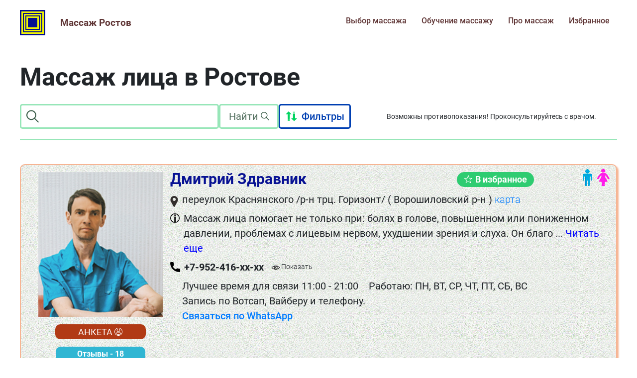

--- FILE ---
content_type: text/html; charset=UTF-8
request_url: https://massages-rostov.ru/list/facial-massage
body_size: 8222
content:
<!DOCTYPE html>
<html lang="ru" itemscope itemtype="http://schema.org/WebPage">
<head>
    <meta name="csrf-token" content="GFf5O4LgKsrhR4IfNPXv93CIrqmzgqj69WISPO9v">
	<meta name="viewport" content="width=device-width, initial-scale=1">
	<meta charset="UTF-8">
    <meta itemprop="keywords" content="Массаж Ростов, виды массажа, список массажей в ростове-на-дону, массажные техники">
    <meta name="description" content="Массаж лица в Ростове-на-Дону, отличный выбор профессионалов по районам города - разумные цены, анкеты с портфолио, описанием преимуществ и отзывами - быстрый заказ.">
	<meta name="yandex-verification" content="224c626f66a04d1f" />
	<meta name="google-site-verification" content="bo6P88Cb-GV3PE01GqACPlkz74HamqMLuCWZUV8ZLN0" />
	<link rel="stylesheet" href="/css/bootstrap.min.css">
	<link rel="shortcut icon" href="/storage/logo/logo.svg">
	<link href='https://massages-rostov.ru/sitemap.xml' rel='alternate' title='Sitemap' type='application/rss+xml'/>
	<link rel="stylesheet" href="/css/style.css?ver=3">
	<link rel="alternate" type="application/rss+xml" title="News" href="/feed">
	<link rel="amphtml" href="https://massages-rostov.ru/amp/list/facial-massage" />
				<link rel="stylesheet" href="/css/owl.carousel.min.css">
	<title>Массаж лица в Ростове-на-Дону – частные объявления</title>
</head>


<body>
	<div class="menu menu-btn">
	  <div class="menu__toggler">
	     <div class="menu__line"></div>
	    </div>
	  <div class="menu__items" itemscope itemtype="https://schema.org/SiteNavigationElement" >
	    <ul class="d-flex flex-column">
            <style>
                .mobile-menu{
                    margin: 10px 0;
                }
            </style>
                            <li  itemscope itemtype="http://schema.org/ItemList" class="mobile-menu d-flex" style="order:  1  ;"> 
                    <a itemprop="url" href="/list">
                        Выбор массажа
                    </a>
                                    </li>
                            <li  itemscope itemtype="http://schema.org/ItemList" class="mobile-menu d-flex" style="order:  3  ;"> 
                    <a itemprop="url" href="/posts">
                        Про массаж
                    </a>
                                    </li>
                            <li  itemscope itemtype="http://schema.org/ItemList" class="mobile-menu d-flex" style="order:  2  ;"> 
                    <a itemprop="url" href="/list/massage-training">
                        Обучение массажу
                    </a>
                                    </li>
                            <li  itemscope itemtype="http://schema.org/ItemList" class="mobile-menu d-flex" style="order:  4  ;"> 
                    <a itemprop="url" href="/my_favorites">
                        Избранное
                    </a>
                                                                                </li>
            	    </ul>
	  </div>
	</div>
	<header itemscope itemtype="http://schema.org/WPHeader">
		<div class="header__inner" itemscope itemtype="http://schema.org/Organization">
		<a href="https://massages-rostov.ru" itemprop="url" class="d-none"></a>
			<div class="header__logo">
				<a href="/">
					<img src="/storage/logo/logo.svg"  alt="Массаж Ростов." itemprop="logo">
                    <meta itemprop="name" content="Массаж Ростов">
					<h3 class="pb-2" itemprop="name">Массаж Ростов</h3>
				</a>
			</div>

            <ul class="header__menu" style="width:auto" itemscope itemtype="http://schema.org/SiteNavigationElement" itemscope itemtype="http://schema.org/ItemList">
                <style>
                    .menu-item{
                        margin: 0 15px;
                    }
                </style>
                                    <li itemscope itemtype="http://schema.org/ItemList" class="menu-item d-flex" style="order:  1  ;">
                        <a itemprop="url" href="/list">
                            Выбор массажа
                        </a>
                                            </li>
                                    <li itemscope itemtype="http://schema.org/ItemList" class="menu-item d-flex" style="order:  3  ;">
                        <a itemprop="url" href="/posts">
                            Про массаж
                        </a>
                                            </li>
                                    <li itemscope itemtype="http://schema.org/ItemList" class="menu-item d-flex" style="order:  2  ;">
                        <a itemprop="url" href="/list/massage-training">
                            Обучение массажу
                        </a>
                                            </li>
                                    <li itemscope itemtype="http://schema.org/ItemList" class="menu-item d-flex" style="order:  4  ;">
                        <a itemprop="url" href="/my_favorites">
                            Избранное
                        </a>
                                                                                                </li>
                
            </ul>

		</div>
	</header>
	    <div class="w-100 block__margin">
        <div class="inner  block__header">
            <h1 class="block__title"> Массаж лица в Ростове </h1>
            <form class="d-flex filtr mt-4 mb-3 align-items-center filter__menu_top" method="get" >
                <input type="hidden" name="_token" value="GFf5O4LgKsrhR4IfNPXv93CIrqmzgqj69WISPO9v">
                <div class="d-flex search__input">
                    <img src="/img/search.svg" alt="search svg">
                    <input type="text" class="border-none" placeholder="" name="search" id="search_inp" >
                </div>
                <button type="submit">
                    Найти
                    <img src="/img/search.svg" alt="search svg" class="pb-1">
                </button>
                <div class="sortable d-flex align-items-center">
                    <img src="/img/sort.svg" alt="sortable svg">
                    <p class="ml-2">Фильтры</p>
                </div>
                <p class="warning">Возможны противопоказания! Проконсультируйтесь с врачом.</p>
            </form>
        </div>
        <hr class="inner block__hr mb-0">

        
        <form class="inner filter__menu text-light" method="get" action="/list/facial-massage">
            <input type="hidden" name="_token" value="GFf5O4LgKsrhR4IfNPXv93CIrqmzgqj69WISPO9v">
            <div class="filter__inner">
                <input type="hidden" name="search" id="search">
                                <div class="form_whom d-flex flex-column">
                    <p class="filter__border-1">Кто</p>
                    <div class="d-flex flex-column filter__border-2">
                        <div class="form-check form-check-inline">
                            <label class="form-check-label" for="mans">Мужчина</label>
                            <input class="master_gender form-check-input form__checkbox" type="checkbox" value="Мужчина" name="man" id="mans" class="form__checkbox" >
                        </div>
                        <div class="form-check form-check-inline">
                            <label class="form-check-label" for="woman" >Женщина</label>
                            <input class="master_gender form-check-input form__checkbox" type="checkbox" value="Женщина" name="woman" id="woman" class="form__checkbox" >
                        </div>
                        <div class="form-check form-check-inline">
                            <label class="form-check-label" for="salon">Салоны</label>
                            <input class="master_gender form-check-input form__checkbox"  type="checkbox" value="Салон"   name="salon" id="salon" class="form__checkbox" >
                        </div>
                        <textarea class="gender_req d-none" name="gender"  cols="30" rows="10"></textarea>
                    </div>
                </div>
                                <div class="form_whom d-flex flex-column">
                    <p class="filter__border-1"> Цена  </p>
                    <div class="d-flex flex-column filter__border-2">
                        <div class="form-check form-check-inline">
                            <label class="form-check-label" for="priceUp">Дороже</label>
                            <input class="form-check-input form__checkbox price_value" type="checkbox" value="Дороже" name="price" id="priceUp" >
                        </div>
                        <div class="form-check form-check-inline">
                            <label class="form-check-label" for="priceLow">Дешевле</label>
                            <input class="form-check-input form__checkbox price_value" type="checkbox" value="Дешевле" name="price" id="priceLow" >
                        </div>

                    </div>
                </div>
                                <div class="form_whom d-flex flex-column">
                    <p class="filter__border-1">Кому</p>
                    <div class="d-flex flex-column filter__border-2">
                        <div class="form-check form-check-inline">
                            <label class="form-check-label" for="man">Мужчине</label>
                            <input class=" whom_select form-check-input form__checkbox " type="checkbox" name="toMan" value="М"  >
                        </div>
                        <div class="form-check form-check-inline">
                            <label class="form-check-label" for="woman">Женщине</label>
                            <input class=" whom_select form-check-input form__checkbox " type="checkbox" name="toWoman" value="Ж" >
                        </div>
                        <div class="form-check form-check-inline">
                            <label class="form-check-label" for="child">Детям</label>
                            <input class=" whom_select form-check-input form__checkbox " type="checkbox" name="toChild" value="Р"  >
                        </div>
                        <input type="hidden" name="whom" id="whom" value="">
                    </div>
                </div>
                                                <div class="form_areas d-flex flex-column">
                    <p class="filter__border-1">Район</p>
                    <div class="d-flex flex-column filter__border-2">

                        <div class="areas">
                            <textarea name="areas" class="areas_values d-none" cols="30" rows="10"></textarea>
                                                            <div class="form-check form-check-inline">
                                    <label class="form-check-label" for="area1">Ворошиловский р-н</label>
                                    <input class="form-check-input ml-2 area_value" type="checkbox" name="area" id="area1" value="Ворошиловский р-н"  multiple>
                                </div>
                                                            <div class="form-check form-check-inline">
                                    <label class="form-check-label" for="area2">Железнодорож. р-н</label>
                                    <input class="form-check-input ml-2 area_value" type="checkbox" name="area" id="area2" value="Железнодорож. р-н"  multiple>
                                </div>
                                                            <div class="form-check form-check-inline">
                                    <label class="form-check-label" for="area3">Кировский р-н</label>
                                    <input class="form-check-input ml-2 area_value" type="checkbox" name="area" id="area3" value="Кировский р-н"  multiple>
                                </div>
                                                            <div class="form-check form-check-inline">
                                    <label class="form-check-label" for="area4">Ленинский р-н</label>
                                    <input class="form-check-input ml-2 area_value" type="checkbox" name="area" id="area4" value="Ленинский р-н"  multiple>
                                </div>
                                                            <div class="form-check form-check-inline">
                                    <label class="form-check-label" for="area5">Октябрьский р-н</label>
                                    <input class="form-check-input ml-2 area_value" type="checkbox" name="area" id="area5" value="Октябрьский р-н"  multiple>
                                </div>
                                                            <div class="form-check form-check-inline">
                                    <label class="form-check-label" for="area6">Первомайский р-н</label>
                                    <input class="form-check-input ml-2 area_value" type="checkbox" name="area" id="area6" value="Первомайский р-н"  multiple>
                                </div>
                                                            <div class="form-check form-check-inline">
                                    <label class="form-check-label" for="area7">Пролетарский р-н</label>
                                    <input class="form-check-input ml-2 area_value" type="checkbox" name="area" id="area7" value="Пролетарский р-н"  multiple>
                                </div>
                                                            <div class="form-check form-check-inline">
                                    <label class="form-check-label" for="area8">Советский р-н</label>
                                    <input class="form-check-input ml-2 area_value" type="checkbox" name="area" id="area8" value="Советский р-н"  multiple>
                                </div>
                                                    </div>
                    </div>
                </div>
                <div class="d-flex flex-column">
                <div class="form-check form-check-inline">
                            <label class="form-check-label" for="city">Все в городе</label>
                            <input class="form-check-input form__checkbox ml-2 region" type="checkbox" name="region" id="city" value="0" >
                        </div>
                        <div class="form-check form-check-inline">
                            <label class="form-check-label" for="city_n">Все с выездом</label>
                            <input class="form-check-input form__checkbox ml-2 region" type="checkbox" name="region" id="city_n" value="1" >
                        </div>
                    <button class="filtr_btn my-2" style="background:#b13a15" type="success">Применить</button>
                </div>
            </div>
        </form>
        <div class="inner" id="main_cards">
                            
                                     
                                            <div class=" d-flex master__card mt-5 position-relative" style="background: url('../img/men.png')"  itemscope itemtype="https://schema.org/Person" >
                            <span class="d-none"   itemprop="gender" >Мужчина</span>
                            <div class="d-flex ages_block align-items-center">
                                                                    <img src="/img/man.png" alt="Мужчина"><img src="/img/woman.png" alt="Женщина">
                                                                                            </div>
                            <div class="card__profile d-flex flex-column align-items-center"  itemscope itemtype="https://schema.org/Service">
                                <img src="/storage/masseurs-fotos/MF-296/M-296-sm.jpg" itemprop="image" alt="" class="profile__photo mt-1">
                                                                <a href="/masters/dmitriy-zdravnik?from-massage=★ Массаж лица" itemprop="url" class="btn-red">АНКЕТА <img src="/img/profile.svg" class="ml-1"></a>
                                <div><a href="/reviews/master/dmitriy-zdravnik" class="btn reviews" >Отзывы  - 18 </a></div>
                                <a href="/list/master/dmitriy-zdravnik" itemprop="url" target="_blank" style="background:#FC9E4F" class="btn-red">Все услуги</a>                                <p class="price mt-2" itemscope itemtype="https://schema.org/Offer"><span itemprop="price">от 500</span><span class="d-none" itemprop="priceCurrency">RUB</span> руб./сеанс </p>                            </div>
                            <div class="card__info">
                                <div class="d-flex">
                                    <h1 class="card__title pr-3"  itemprop="name">Дмитрий Здравник</h1>
                                    
                                      <p class="price d-lg-none d-md-none d-block mt-2" itemscope itemtype="https://schema.org/Offer"><span itemprop="price">от 500</span><span class="d-none" itemprop="priceCurrency">RUB</span> руб./сеанс </p>                                                                            
                                        <p class="d-lg-none d-md-none d-flex mobile_ag my-2 w-100">
                                                                                Кому: <span style="color: #ac097c">Ж</span><span style="#094eac">М</span> 
                                    </p>
                                    
                                    <a class="btn-green ml-3 mt-1 favorites_btn_searched favorites_btn" href="/favorites" data-card="394"><img src="/img/star2.svg" alt="" class="mr-1 ">В избранное</a>
                                </div>
                                <div class="d-flex mt-lg-2 mt-md-2 mt-0 align-items-start">
                                    <img src="/img/location.svg" alt="" class="mr-2 mt-2">
                                    <div class="d-flex adres_block justify-content-between flex-wrap" style="width:95%" >
                                        <p  itemprop="address" >
                                            переулок Краснянского /р-н трц. Горизонт/ ( Ворошиловский р-н ) <a href="https://yandex.ru/maps/-/CCUMNXUnLC" class="map" target="_blank">карта</a>

                                        </p>
                                                                            </div>
                                </div>
                                <div class="d-flex mt-2  align-items-start block__description">
                                    <img src="/img/info.svg" alt="" class="mt-1 mr-2">
                                    <p data-id="64" itemprop="description" itemprop="makesOffer">
                                        Массаж лица помогает не только при: болях в голове, повышенном или пониженном давлении, проблемах с лицевым нервом, ухудшении зрения и слуха. Он благо<span class="text_more" data-id="64">творно влияет на состояние всего организма в целом, улучшает кровообращение и прекрасно снимает напряжение с головы. Помимо оздоровительного эффекта эта процедура прекрасно расслабляет! Потому что лицо и голову мы чувствует лучше всего. 
Массаж лица я делаю вместе с массажем головы. В идеальном варианте, это завершающий штрих общего массажа. Когда Ваше тело уже расслаблено, массаж лица и головы оказывает действительно &quot;улётный&quot; эффект.
 ✔ Здесь я использую элементы остеопатии, классического и точечного массажа.
Длительность процедуры от 20 мин.</span>
                                                                                    <span class="text_show" data-id="64"><span class="text-dark">...</span>  Читать еще</span>
                                        
                                    </p>
                                </div>
                                <div class="d-flex mt-2 block__phones align-items-center">
                                    <img src="/img/phone.svg" alt="" class="mr-2">
                                    <p class="phone_show" data-id="64" itemprop="telephone">
                                        +7-952-416-xx-xx                                    </p>
                                    <div class="d-flex align-items-center ml-3 phone_eye" data-phone="+7-952-416-2878" data-id="64">
                                        <img src="/img/eye.png" alt="">
                                        Показать
                                    </div>
                                    <a class="d-lg-none d-block ml-3" style="background: green; text-decoration: none; color: white; padding: 5px 10px;border-radius: 5px;" href="tel:+7-952-416-2878">Позвонить</a>
                                </div>
                                <div class="ml-4 block__ofther">
                                    <p class="info-times mt-2">Лучшее время для связи 11:00 - 21:00                                        <span class="ml-3">Работаю: ПН, ВТ, СР, ЧТ, ПТ, СБ, ВС</span></p>
                                    <p class="info-note">Запись по Вотсап, Вайберу и телефону.</p>
                                    <div class="d-flex flex-lg-row flex-column info-messangers">
                                                                                    <a href="https://wa.me/79524162878" style="font-size: 20px;font-family: Roboto-Medium" target="_blank" rel="nofollow">Связаться по WhatsApp</a>  
                                                                                                                    </div>
                                                                    </div>
                                <div class="mobile_card-info" itemscope itemtype="https://schema.org/Service">
                                    <a href="/masters/dmitriy-zdravnik?from-massage=★ Массаж лица" itemprop="url" class="btn-red">АНКЕТА <img src="/img/profile.svg" class="ml-1"></a>
                                    <a href="/reviews/master/dmitriy-zdravnik" class="btn reviews">Отзывы  - 18 </a>
                                    <a href="/list/master/dmitriy-zdravnik" itemprop="url" class="btn-red" target="_blank" style="background:#FC9E4F">Все услуги</a>                                    <a class="btn-green mt-1 favorites_btn" href="/favorites" data-card="394"><img src="/img/star2.svg" alt="" class="mr-1 ">В избранное</a>
                                </div>
                            </div>
                            <p class="card-message__name">★ Массаж лица</p>
                        </div>
                                                         
                                            <div class=" d-flex master__card mt-5 position-relative" style="background: url(../img/bg.jpg)"  itemscope itemtype="https://schema.org/Person" >
                            <span class="d-none"   itemprop="gender" >Женщина</span>
                            <div class="d-flex ages_block align-items-center">
                                                                    <img src="/img/man.png" alt="Мужчина"><img src="/img/woman.png" alt="Женщина">
                                                                                            </div>
                            <div class="card__profile d-flex flex-column align-items-center"  itemscope itemtype="https://schema.org/Service">
                                <img src="/storage/masseurs-fotos/MF-278/M-278-sm.jpg" itemprop="image" alt="" class="profile__photo mt-1">
                                                                <a href="/masters/galina-aleksandrovna?from-massage=★ Массаж лица" itemprop="url" class="btn-red">АНКЕТА <img src="/img/profile.svg" class="ml-1"></a>
                                <div><a href="/reviews/master/galina-aleksandrovna" class="btn reviews" >Отзывы  - 23 </a></div>
                                <a href="/list/master/galina-aleksandrovna" itemprop="url" target="_blank" style="background:#FC9E4F" class="btn-red">Все услуги</a>                                <p class="price mt-2" itemscope itemtype="https://schema.org/Offer"><span itemprop="price">от 1000</span><span class="d-none" itemprop="priceCurrency">RUB</span> руб./сеанс </p>                            </div>
                            <div class="card__info">
                                <div class="d-flex">
                                    <h1 class="card__title pr-3"  itemprop="name">Галина Александровна</h1>
                                    
                                      <p class="price d-lg-none d-md-none d-block mt-2" itemscope itemtype="https://schema.org/Offer"><span itemprop="price">от 1000</span><span class="d-none" itemprop="priceCurrency">RUB</span> руб./сеанс </p>                                                                            
                                        <p class="d-lg-none d-md-none d-flex mobile_ag my-2 w-100">
                                                                                Кому: <span style="color: #ac097c">Ж</span><span style="#094eac">М</span> 
                                    </p>
                                    
                                    <a class="btn-green ml-3 mt-1 favorites_btn_searched favorites_btn" href="/favorites" data-card="292"><img src="/img/star2.svg" alt="" class="mr-1 ">В избранное</a>
                                </div>
                                <div class="d-flex mt-lg-2 mt-md-2 mt-0 align-items-start">
                                    <img src="/img/location.svg" alt="" class="mr-2 mt-2">
                                    <div class="d-flex adres_block justify-content-between flex-wrap" style="width:95%" >
                                        <p  itemprop="address" >
                                            ул. Жмайлова 4/5 /р-н ул. Стачки-Малиновского/ ( Советский р-н ) <a href="https://goo.gl/maps/PS2BFLvwx9yL84XG8" class="map" target="_blank">карта</a>

                                        </p>
                                                                            </div>
                                </div>
                                <div class="d-flex mt-2  align-items-start block__description">
                                    <img src="/img/info.svg" alt="" class="mt-1 mr-2">
                                    <p data-id="54" itemprop="description" itemprop="makesOffer">
                                        Успешно работаю практикующим массажистом с 2012 года. Скульптурная пластика лица (Буккальный массаж лица) – это уникальный метод воздействия на мышцы <span class="text_more" data-id="54">лица. В результате: улучшается микроциркуляция крови, укрепляются лицевые мышцы, восстанавливается упругость кожи. Подарите молодость и красоту вашей коже без инъекций и хирургического вмешательства! В работе использую приёмы изученные в Тибете и Индии, подробнее - в профиле.</span>
                                                                                    <span class="text_show" data-id="54"><span class="text-dark">...</span>  Читать еще</span>
                                        
                                    </p>
                                </div>
                                <div class="d-flex mt-2 block__phones align-items-center">
                                    <img src="/img/phone.svg" alt="" class="mr-2">
                                    <p class="phone_show" data-id="54" itemprop="telephone">
                                        +7-905-429-xx-xx                                    </p>
                                    <div class="d-flex align-items-center ml-3 phone_eye" data-phone="+7-905-429-3983" data-id="54">
                                        <img src="/img/eye.png" alt="">
                                        Показать
                                    </div>
                                    <a class="d-lg-none d-block ml-3" style="background: green; text-decoration: none; color: white; padding: 5px 10px;border-radius: 5px;" href="tel:+7-905-429-3983">Позвонить</a>
                                </div>
                                <div class="ml-4 block__ofther">
                                    <p class="info-times mt-2">Лучшее время для связи 10:00 - 21:00                                        <span class="ml-3">Работаю: ПН, ВТ, СР, ЧТ, ПТ, СБ, ВС</span></p>
                                    <p class="info-note">Запись через Вотсап и телефон.</p>
                                    <div class="d-flex flex-lg-row flex-column info-messangers">
                                                                                    <a href="https://wa.me/79054293983" style="font-size: 20px;font-family: Roboto-Medium" target="_blank" rel="nofollow">Связаться по WhatsApp</a>  
                                                                                                                    </div>
                                                                    </div>
                                <div class="mobile_card-info" itemscope itemtype="https://schema.org/Service">
                                    <a href="/masters/galina-aleksandrovna?from-massage=★ Массаж лица" itemprop="url" class="btn-red">АНКЕТА <img src="/img/profile.svg" class="ml-1"></a>
                                    <a href="/reviews/master/galina-aleksandrovna" class="btn reviews">Отзывы  - 23 </a>
                                    <a href="/list/master/galina-aleksandrovna" itemprop="url" class="btn-red" target="_blank" style="background:#FC9E4F">Все услуги</a>                                    <a class="btn-green mt-1 favorites_btn" href="/favorites" data-card="292"><img src="/img/star2.svg" alt="" class="mr-1 ">В избранное</a>
                                </div>
                            </div>
                            <p class="card-message__name">★ Массаж лица</p>
                        </div>
                                                         
                                            <div class=" d-flex master__card mt-5 position-relative" style="background: url(../img/bg.jpg)"  itemscope itemtype="https://schema.org/Person" >
                            <span class="d-none"   itemprop="gender" >Женщина</span>
                            <div class="d-flex ages_block align-items-center">
                                                                    <img src="/img/man.png" alt="Мужчина"><img src="/img/woman.png" alt="Женщина">
                                                                                                    <img src="/img/avto.png" class="mx-2 car__icon" alt="Машина">
                                                            </div>
                            <div class="card__profile d-flex flex-column align-items-center"  itemscope itemtype="https://schema.org/Service">
                                <img src="/storage/masseurs-fotos/MF-282/M-282-sm.jpg" itemprop="image" alt="" class="profile__photo mt-1">
                                                                <a href="/masters/yuliya-volk?from-massage=★ Массаж лица" itemprop="url" class="btn-red">АНКЕТА <img src="/img/profile.svg" class="ml-1"></a>
                                <div><a href="/reviews/master/yuliya-volk" class="btn reviews" >Отзывы  - 2 </a></div>
                                <a href="/list/master/yuliya-volk" itemprop="url" target="_blank" style="background:#FC9E4F" class="btn-red">Все услуги</a>                                <p class="price mt-2" itemscope itemtype="https://schema.org/Offer"><span itemprop="price">от 2500</span><span class="d-none" itemprop="priceCurrency">RUB</span> руб./сеанс </p>                            </div>
                            <div class="card__info">
                                <div class="d-flex">
                                    <h1 class="card__title pr-3"  itemprop="name">Юлия Волк</h1>
                                    
                                      <p class="price d-lg-none d-md-none d-block mt-2" itemscope itemtype="https://schema.org/Offer"><span itemprop="price">от 2500</span><span class="d-none" itemprop="priceCurrency">RUB</span> руб./сеанс </p>                                                                            
                                        <p class="d-lg-none d-md-none d-flex mobile_ag my-2 w-100">
                                                                                Кому: <span style="color: #ac097c">Ж</span><span style="#094eac">М</span> <span>Выезд<span>
                                    </p>
                                    
                                    <a class="btn-green ml-3 mt-1 favorites_btn_searched favorites_btn" href="/favorites" data-card="270"><img src="/img/star2.svg" alt="" class="mr-1 ">В избранное</a>
                                </div>
                                <div class="d-flex mt-lg-2 mt-md-2 mt-0 align-items-start">
                                    <img src="/img/location.svg" alt="" class="mr-2 mt-2">
                                    <div class="d-flex adres_block justify-content-between flex-wrap" style="width:95%" >
                                        <p  itemprop="address" >
                                            ул. Гагринская 40 ( Октябрьский р-н ) <a href="https://yandex.ru/maps/-/CCUVVWr32C" class="map" target="_blank">карта</a>

                                        </p>
                                                                            </div>
                                </div>
                                <div class="d-flex mt-2  align-items-start block__description">
                                    <img src="/img/info.svg" alt="" class="mt-1 mr-2">
                                    <p data-id="52" itemprop="description" itemprop="makesOffer">
                                        Профессионально делаю психологический глубинный массаж лица не просто как массажист, а как телесно-ориентированный психолог, работающий через тело с с<span class="text_more" data-id="52">остояниями, чувствами, ситуациями в Вашей жизни. 10-15 сеансов дают невероятные результаты: снимается отёчность и припухлости, выравнивается цвет лица и придаётся свежесть коже, лимфодренажный эффект и 100 % омоложение кожи. А уж если в вашей жизни есть ситуации, вызывающие напряжение, то этот массаж даст Вам возможность снять напряжение, трансформировать ведущие чувства и сдвинуть ситуацию в сторону её эффективного разрешения.  
Индивидуальный подход и бережность к клиенту - основной принцип моей работы.</span>
                                                                                    <span class="text_show" data-id="52"><span class="text-dark">...</span>  Читать еще</span>
                                        
                                    </p>
                                </div>
                                <div class="d-flex mt-2 block__phones align-items-center">
                                    <img src="/img/phone.svg" alt="" class="mr-2">
                                    <p class="phone_show" data-id="52" itemprop="telephone">
                                        +7-903-460-xx-xx                                    </p>
                                    <div class="d-flex align-items-center ml-3 phone_eye" data-phone="+7-903-460-2488" data-id="52">
                                        <img src="/img/eye.png" alt="">
                                        Показать
                                    </div>
                                    <a class="d-lg-none d-block ml-3" style="background: green; text-decoration: none; color: white; padding: 5px 10px;border-radius: 5px;" href="tel:+7-903-460-2488">Позвонить</a>
                                </div>
                                <div class="ml-4 block__ofther">
                                    <p class="info-times mt-2">Лучшее время для связи 10:00 - 20:00                                        <span class="ml-3">Работаю: ПН, ВТ, СР, ЧТ, ПТ, СБ</span></p>
                                    <p class="info-note">Запись по телефону, Вотсап и Телеграм.</p>
                                    <div class="d-flex flex-lg-row flex-column info-messangers">
                                                                                    <a href="https://wa.me/79034602488" style="font-size: 20px;font-family: Roboto-Medium" target="_blank" rel="nofollow">Связаться по WhatsApp</a>  
                                                                                                                            <a href="https://telegram.me/uliavolkova" style="font-size: 20px;color: #0088CC;font-family: Roboto-Medium" class="ml-lg-3 ml-0 mt-lg-0 mt-3" target="_blank" rel="nofollow">Связаться по Telegram</a>  
                                                                            </div>
                                                                    </div>
                                <div class="mobile_card-info" itemscope itemtype="https://schema.org/Service">
                                    <a href="/masters/yuliya-volk?from-massage=★ Массаж лица" itemprop="url" class="btn-red">АНКЕТА <img src="/img/profile.svg" class="ml-1"></a>
                                    <a href="/reviews/master/yuliya-volk" class="btn reviews">Отзывы  - 2 </a>
                                    <a href="/list/master/yuliya-volk" itemprop="url" class="btn-red" target="_blank" style="background:#FC9E4F">Все услуги</a>                                    <a class="btn-green mt-1 favorites_btn" href="/favorites" data-card="270"><img src="/img/star2.svg" alt="" class="mr-1 ">В избранное</a>
                                </div>
                            </div>
                            <p class="card-message__name">★ Массаж лица</p>
                        </div>
                                                            <input type="hidden" value="facial-massage" id="massage_id">
            <input type="hidden" value="" id="card_lg">
        </div>
        <div class="d-flex justify-content-center mt-5">
            
        </div>
        <hr class="inner block__hr mt-5 mb-5">
    </div>
    <script defer>
        if(document.querySelectorAll('.master__card').length == 0){
            document.querySelector('#main_cards').innerHTML='<div class="alert alert-danger mt-5 mb-5"><h3>Анкеты не найдены</h3></div>';
        }
    </script>
			<button class="btn-up" style="outline: none;" formaction="none">
			&nbsp;
				<img src="/img/arrow-down.svg" alt="arrow-up">
			</button>
			<style>
				.btn-up{
					opacity: 0;
					position: fixed;
					border-radius: 50%;
					display: flex;
					justify-content:center;
					align-items: center;
					bottom: 50px;
					left: 50px;
					width: 50px;
					height: 50px;
					padding: 15px;
					border: none;
					background: #2ECC71;
					user-select: none;
					transition: .3s linear;
					z-index: 999999;
				}
				.btn-up:hover,.btn-up:focus{
					opacity:.7;
				}
				@media(max-width:450px){
					.btn-up{
						left:10px;
					}
				}
				.btn-up img{
					transform: rotate(180deg);
				}
			</style>
    <script type="text/javascript" src="/js/jquery.min.js"></script>
    <script type="text/javascript" src="/js/jquery.maskedinput.min.js"></script>
	<script type="text/javascript" src="/js/jquery-ui.min.js"></script>
	<script type="text/javascript" src="/js/owl.carousel.min.js"></script>
	<script type="text/javascript" src="/js/popper.min.js"></script>
	<script type="text/javascript" src="/js/bootstrap.min.js"></script>
    <script type="text/javascript" src="/js/main.js"></script>
	    <footer  itemscope itemtype="http://schema.org/WPFooter">
		<div class="footer__inner d-flex flex-column justify-content-between">
			<div class="d-flex footer__info justify-content-between">
				<div class="d-flex flex-column footer__info-container">
					<div class="d-flex footer__logo" itemscope itemtype="https://schema.org/Brand">
						<img src="/storage/logo/logo.svg"  alt="Массаж Ростов" itemprop="logo">
						<div class="ml-3">
							<h3>Массаж Ростов</h3>
							<p>massages-rostov.ru</p>
						</div>
					</div>
					<div class="d-flex flex-column">
						<div class="d-flex mt-3 socials__container">
							<a target="_blank" href="https://www.instagram.com/massages_rostov" class="footer__social"><img src="/img/social/instagram.svg" alt=""></a>
							<a target="_blank" href="https://vk.com/massagesrostov" class="footer__social ml-3"><img src="/img/social/vk.svg" alt=""></a>
						</div>
						<a class="d-flex partner flex-column align-items-center socials__container mt-3" href="https://www.instagram.com/pro100massage_rnd/" target="_blank" rel="nofollow" style="width: fit-content">
							<img src="/img/partners/pro100.jpg" style="border-radius: 50%;width: 65px" alt="">
							<span style="font-size: 14px;font-family: Roboto-Light; color: white; text-decoration: none!important;">Партнер</span>
						</a>
					</div>
				</div>
				<div class="ml-3 text-lig ">
					<h5 class="footer-menu__title">О сервисе</h5>
					<ul class="footer__menu">
                                                					</ul>


				</div>
				<div class=" text-ligh footer__m-2">
					<h5 class="footer-menu__title">Салонам и массажистам</h5>
					<ul class="footer__menu">
                                                                        							
					</ul>
				</div>
				<div class=" text-ligh footer__m-2">
					<h5 class="footer-menu__title"></h5>
					<ul class="footer__menu" style="margin-top:35px;">

																										<li><a href="/footer/page/user-agreement">Пользовательское<br>соглашенеие</a></li>
																																							<li><a href="/footer/page/placement-rules">Правила размещения</a></li>
																																							<li><a href="/footer/page/policy">Политика обработки<br>персональных данных</a></li>
																		

					</ul>
				</div>


			</div>
			<div class="ml-auto footer_bottom d-flex">
				<p class="copyright" >Все права защищены © <span itemprop="copyrightYear">2026</span>  «Массаж Ростов»</p>
				<div class="d-flex flex-column">
					<div class="d-flex metrics">
                        
                        <!-- Yandex.Metrika counter -->
<script type="text/javascript" >
   (function(m,e,t,r,i,k,a){m[i]=m[i]||function(){(m[i].a=m[i].a||[]).push(arguments)};
   m[i].l=1*new Date();k=e.createElement(t),a=e.getElementsByTagName(t)[0],k.async=1,k.src=r,a.parentNode.insertBefore(k,a)})
   (window, document, "script", "https://mc.yandex.ru/metrika/tag.js", "ym");

   ym(61636864, "init", {
        clickmap:true,
        trackLinks:true,
        accurateTrackBounce:true,
        webvisor:true
   });
</script>
<noscript><div><img src="https://mc.yandex.ru/watch/61636864" style="position:absolute; left:-9999px;" alt="" /></div></noscript>
<!-- /Yandex.Metrika counter -->
                        <!-- Global site tag (gtag.js) - Google Analytics -->
<script async src="https://www.googletagmanager.com/gtag/js?id=UA-163712197-1">
</script>
<script>
  window.dataLayer = window.dataLayer || [];
  function gtag(){dataLayer.push(arguments);}
  gtag('js', new Date());

  gtag('config', 'UA-163712197-1');
</script>
					</div>
					<a href="/futer/post" class="admin__request">Написать администрации сайта</a>
				</div>

			</div>
			
		</div>
	</footer>
</body>
</html>


--- FILE ---
content_type: text/css
request_url: https://massages-rostov.ru/css/bootstrap.min.css
body_size: 18265
content:
/*!
 * Bootstrap v4.5.0 (https://getbootstrap.com/)
 * Copyright 2011-2020 The Bootstrap Authors
 * Copyright 2011-2020 Twitter, Inc.
 * Licensed under MIT (https://github.com/twbs/bootstrap/blob/master/LICENSE)
 */
 :root {
    --blue: #007bff;
    --indigo: #6610f2;
    --purple: #6f42c1;
    --pink: #e83e8c;
    --red: #dc3545;
    --orange: #fd7e14;
    --yellow: #ffc107;
    --green: #28a745;
    --teal: #20c997;
    --cyan: #17a2b8;
    --white: #fff;
    --gray: #6c757d;
    --gray-dark: #343a40;
    --primary: #007bff;
    --secondary: #6c757d;
    --success: #28a745;
    --info: #17a2b8;
    --warning: #ffc107;
    --danger: #dc3545;
    --light: #f8f9fa;
    --dark: #343a40;
    --breakpoint-xs: 0;
    --breakpoint-sm: 576px;
    --breakpoint-md: 768px;
    --breakpoint-lg: 992px;
    --breakpoint-xl: 1200px;
    --font-family-sans-serif: -apple-system, BlinkMacSystemFont, "Segoe UI", Roboto, "Helvetica Neue", Arial, "Noto Sans", sans-serif, "Apple Color Emoji", "Segoe UI Emoji", "Segoe UI Symbol", "Noto Color Emoji";
    --font-family-monospace: SFMono-Regular, Menlo, Monaco, Consolas, "Liberation Mono", "Courier New", monospace;
}
*,
::after,
::before {
    box-sizing: border-box;
}
html {
    font-family: sans-serif;
    line-height: 1.15;
    -webkit-text-size-adjust: 100%;
    -webkit-tap-highlight-color: transparent;
}
article,
aside,
figcaption,
figure,
footer,
header,
hgroup,
main,
nav,
section {
    display: block;
}
body {
    margin: 0;
    font-family: -apple-system, BlinkMacSystemFont, "Segoe UI", Roboto, "Helvetica Neue", Arial, "Noto Sans", sans-serif, "Apple Color Emoji", "Segoe UI Emoji", "Segoe UI Symbol", "Noto Color Emoji";
    font-size: 1rem;
    font-weight: 400;
    line-height: 1.5;
    color: #212529;
    text-align: left;
    background-color: #fff;
}
[tabindex="-1"]:focus:not(:focus-visible) {
    outline: 0 !important;
}
hr {
    box-sizing: content-box;
    height: 0;
    overflow: visible;
}
h1,
h2,
h3,
h4,
h5,
h6 {
    margin-top: 0;
    margin-bottom: 0.5rem;
}
p {
    margin-top: 0;
    margin-bottom: 1rem;
}
abbr[data-original-title],
abbr[title] {
    text-decoration: underline;
    -webkit-text-decoration: underline dotted;
    text-decoration: underline dotted;
    cursor: help;
    border-bottom: 0;
    -webkit-text-decoration-skip-ink: none;
    text-decoration-skip-ink: none;
}
address {
    margin-bottom: 1rem;
    font-style: normal;
    line-height: inherit;
}
dl,
ol,
ul {
    margin-top: 0;
    margin-bottom: 1rem;
}
ol ol,
ol ul,
ul ol,
ul ul {
    margin-bottom: 0;
}
dt {
    font-weight: 700;
}
dd {
    margin-bottom: 0.5rem;
    margin-left: 0;
}
blockquote {
    margin: 0 0 1rem;
}
b,
strong {
    font-weight: bolder;
}
small {
    font-size: 80%;
}
sub,
sup {
    position: relative;
    font-size: 75%;
    line-height: 0;
    vertical-align: baseline;
}
sub {
    bottom: -0.25em;
}
sup {
    top: -0.5em;
}
a {
    color: #007bff;
    text-decoration: none;
    background-color: transparent;
}
a:hover {
    color: #0056b3;
    text-decoration: underline;
}
a:not([href]) {
    color: inherit;
    text-decoration: none;
}
a:not([href]):hover {
    color: inherit;
    text-decoration: none;
}
code,
kbd,
pre,
samp {
    font-family: SFMono-Regular, Menlo, Monaco, Consolas, "Liberation Mono", "Courier New", monospace;
    font-size: 1em;
}
pre {
    margin-top: 0;
    margin-bottom: 1rem;
    overflow: auto;
    -ms-overflow-style: scrollbar;
}
figure {
    margin: 0 0 1rem;
}
img {
    vertical-align: middle;
    border-style: none;
}
svg {
    overflow: hidden;
    vertical-align: middle;
}
table {
    border-collapse: collapse;
}
caption {
    padding-top: 0.75rem;
    padding-bottom: 0.75rem;
    color: #6c757d;
    text-align: left;
    caption-side: bottom;
}
th {
    text-align: inherit;
}
label {
    display: inline-block;
    margin-bottom: 0.5rem;
}
button {
    border-radius: 0;
}
button:focus {
    outline: 1px dotted;
    outline: 5px auto -webkit-focus-ring-color;
}
button,
input,
optgroup,
select,
textarea {
    margin: 0;
    font-family: inherit;
    font-size: inherit;
    line-height: inherit;
}
button,
input {
    overflow: visible;
}
button,
select {
    text-transform: none;
}
[role="button"] {
    cursor: pointer;
}
select {
    word-wrap: normal;
}
[type="button"],
[type="reset"],
[type="submit"],
button {
    -webkit-appearance: button;
}
[type="button"]:not(:disabled),
[type="reset"]:not(:disabled),
[type="submit"]:not(:disabled),
button:not(:disabled) {
    cursor: pointer;
}
[type="button"]::-moz-focus-inner,
[type="reset"]::-moz-focus-inner,
[type="submit"]::-moz-focus-inner,
button::-moz-focus-inner {
    padding: 0;
    border-style: none;
}
input[type="checkbox"],
input[type="radio"] {
    box-sizing: border-box;
    padding: 0;
}
textarea {
    overflow: auto;
    resize: vertical;
}
fieldset {
    min-width: 0;
    padding: 0;
    margin: 0;
    border: 0;
}
legend {
    display: block;
    width: 100%;
    max-width: 100%;
    padding: 0;
    margin-bottom: 0.5rem;
    font-size: 1.5rem;
    line-height: inherit;
    color: inherit;
    white-space: normal;
}
progress {
    vertical-align: baseline;
}
[type="number"]::-webkit-inner-spin-button,
[type="number"]::-webkit-outer-spin-button {
    height: auto;
}
[type="search"] {
    outline-offset: -2px;
    -webkit-appearance: none;
}
[type="search"]::-webkit-search-decoration {
    -webkit-appearance: none;
}
::-webkit-file-upload-button {
    font: inherit;
    -webkit-appearance: button;
}
output {
    display: inline-block;
}
summary {
    display: list-item;
    cursor: pointer;
}
template {
    display: none;
}
[hidden] {
    display: none !important;
}
.h1,
.h2,
.h3,
.h4,
.h5,
.h6,
h1,
h2,
h3,
h4,
h5,
h6 {
    margin-bottom: 0.5rem;
    font-weight: 500;
    line-height: 1.2;
}

hr {
    margin-top: 1rem;
    margin-bottom: 1rem;
    border: 0;
    border-top: 1px solid rgba(0, 0, 0, 0.1);
}
.small,
small {
    font-size: 80%;
    font-weight: 400;
}
.mark,
mark {
    padding: 0.2em;
    background-color: #fcf8e3;
}
.list-unstyled {
    padding-left: 0;
    list-style: none;
}
.list-inline {
    padding-left: 0;
    list-style: none;
}
.list-inline-item {
    display: inline-block;
}
.list-inline-item:not(:last-child) {
    margin-right: 0.5rem;
}
.initialism {
    font-size: 90%;
    text-transform: uppercase;
}
.blockquote {
    margin-bottom: 1rem;
    font-size: 1.25rem;
}
.blockquote-footer {
    display: block;
    font-size: 80%;
    color: #6c757d;
}
.blockquote-footer::before {
    content: "\2014\00A0";
}
.img-fluid {
    max-width: 100%;
    height: auto;
}
.img-thumbnail {
    padding: 0.25rem;
    background-color: #fff;
    border: 1px solid #dee2e6;
    border-radius: 0.25rem;
    max-width: 100%;
    height: auto;
}
.figure {
    display: inline-block;
}
.figure-img {
    margin-bottom: 0.5rem;
    line-height: 1;
}
.figure-caption {
    font-size: 90%;
    color: #6c757d;
}
code {
    font-size: 87.5%;
    color: #e83e8c;
    word-wrap: break-word;
}
a > code {
    color: inherit;
}
kbd {
    padding: 0.2rem 0.4rem;
    font-size: 87.5%;
    color: #fff;
    background-color: #212529;
    border-radius: 0.2rem;
}
kbd kbd {
    padding: 0;
    font-size: 100%;
    font-weight: 700;
}
pre {
    display: block;
    font-size: 87.5%;
    color: #212529;
}
pre code {
    font-size: inherit;
    color: inherit;
    word-break: normal;
}
.pre-scrollable {
    max-height: 340px;
    overflow-y: scroll;
}
.container {
    width: 100%;
    padding-right: 15px;
    padding-left: 15px;
    margin-right: auto;
    margin-left: auto;
}
@media (min-width: 576px) {
    .container {
        max-width: 540px;
    }
}
@media (min-width: 768px) {
    .container {
        max-width: 720px;
    }
}
@media (min-width: 992px) {
    .container {
        max-width: 960px;
    }
}
@media (min-width: 1200px) {
    .container {
        max-width: 1140px;
    }
}
.container-fluid,
.container-lg,
.container-md,
.container-sm,
.container-xl {
    width: 100%;
    padding-right: 15px;
    padding-left: 15px;
    margin-right: auto;
    margin-left: auto;
}
@media (min-width: 576px) {
    .container,
    .container-sm {
        max-width: 540px;
    }
}
@media (min-width: 768px) {
    .container,
    .container-md,
    .container-sm {
        max-width: 720px;
    }
}
@media (min-width: 992px) {
    .container,
    .container-lg,
    .container-md,
    .container-sm {
        max-width: 960px;
    }
}
@media (min-width: 1200px) {
    .container,
    .container-lg,
    .container-md,
    .container-sm,
    .container-xl {
        max-width: 1140px;
    }
}
.row {
    display: -ms-flexbox;
    display: flex;
    -ms-flex-wrap: wrap;
    flex-wrap: wrap;
    margin-right: -15px;
    margin-left: -15px;
}
.no-gutters {
    margin-right: 0;
    margin-left: 0;
}
.no-gutters > .col,
.no-gutters > [class*="col-"] {
    padding-right: 0;
    padding-left: 0;
}
.col,
.col-1,
.col-10,
.col-11,
.col-12,
.col-2,
.col-3,
.col-4,
.col-5,
.col-6,
.col-7,
.col-8,
.col-9,
.col-auto,
.col-lg,
.col-lg-1,
.col-lg-10,
.col-lg-11,
.col-lg-12,
.col-lg-2,
.col-lg-3,
.col-lg-4,
.col-lg-5,
.col-lg-6,
.col-lg-7,
.col-lg-8,
.col-lg-9,
.col-lg-auto,
.col-md,
.col-md-1,
.col-md-10,
.col-md-11,
.col-md-12,
.col-md-2,
.col-md-3,
.col-md-4,
.col-md-5,
.col-md-6,
.col-md-7,
.col-md-8,
.col-md-9,
.col-md-auto,
.col-sm,
.col-sm-1,
.col-sm-10,
.col-sm-11,
.col-sm-12,
.col-sm-2,
.col-sm-3,
.col-sm-4,
.col-sm-5,
.col-sm-6,
.col-sm-7,
.col-sm-8,
.col-sm-9,
.col-sm-auto,
.col-xl,
.col-xl-1,
.col-xl-10,
.col-xl-11,
.col-xl-12,
.col-xl-2,
.col-xl-3,
.col-xl-4,
.col-xl-5,
.col-xl-6,
.col-xl-7,
.col-xl-8,
.col-xl-9,
.col-xl-auto {
    position: relative;
    width: 100%;
    padding-right: 15px;
    padding-left: 15px;
}
.col {
    -ms-flex-preferred-size: 0;
    flex-basis: 0;
    -ms-flex-positive: 1;
    flex-grow: 1;
    min-width: 0;
    max-width: 100%;
}
.row-cols-1 > * {
    -ms-flex: 0 0 100%;
    flex: 0 0 100%;
    max-width: 100%;
}
.row-cols-2 > * {
    -ms-flex: 0 0 50%;
    flex: 0 0 50%;
    max-width: 50%;
}
.row-cols-3 > * {
    -ms-flex: 0 0 33.333333%;
    flex: 0 0 33.333333%;
    max-width: 33.333333%;
}
.row-cols-4 > * {
    -ms-flex: 0 0 25%;
    flex: 0 0 25%;
    max-width: 25%;
}
.row-cols-5 > * {
    -ms-flex: 0 0 20%;
    flex: 0 0 20%;
    max-width: 20%;
}
.row-cols-6 > * {
    -ms-flex: 0 0 16.666667%;
    flex: 0 0 16.666667%;
    max-width: 16.666667%;
}
.col-auto {
    -ms-flex: 0 0 auto;
    flex: 0 0 auto;
    width: auto;
    max-width: 100%;
}
.col-1 {
    -ms-flex: 0 0 8.333333%;
    flex: 0 0 8.333333%;
    max-width: 8.333333%;
}
.col-2 {
    -ms-flex: 0 0 16.666667%;
    flex: 0 0 16.666667%;
    max-width: 16.666667%;
}
.col-3 {
    -ms-flex: 0 0 25%;
    flex: 0 0 25%;
    max-width: 25%;
}
.col-4 {
    -ms-flex: 0 0 33.333333%;
    flex: 0 0 33.333333%;
    max-width: 33.333333%;
}
.col-5 {
    -ms-flex: 0 0 41.666667%;
    flex: 0 0 41.666667%;
    max-width: 41.666667%;
}
.col-6 {
    -ms-flex: 0 0 50%;
    flex: 0 0 50%;
    max-width: 50%;
}
.col-7 {
    -ms-flex: 0 0 58.333333%;
    flex: 0 0 58.333333%;
    max-width: 58.333333%;
}
.col-8 {
    -ms-flex: 0 0 66.666667%;
    flex: 0 0 66.666667%;
    max-width: 66.666667%;
}
.col-9 {
    -ms-flex: 0 0 75%;
    flex: 0 0 75%;
    max-width: 75%;
}
.col-10 {
    -ms-flex: 0 0 83.333333%;
    flex: 0 0 83.333333%;
    max-width: 83.333333%;
}
.col-11 {
    -ms-flex: 0 0 91.666667%;
    flex: 0 0 91.666667%;
    max-width: 91.666667%;
}
.col-12 {
    -ms-flex: 0 0 100%;
    flex: 0 0 100%;
    max-width: 100%;
}
.order-first {
    -ms-flex-order: -1;
    order: -1;
}
.order-last {
    -ms-flex-order: 13;
    order: 13;
}
.order-0 {
    -ms-flex-order: 0;
    order: 0;
}
.order-1 {
    -ms-flex-order: 1;
    order: 1;
}
.order-2 {
    -ms-flex-order: 2;
    order: 2;
}
.order-3 {
    -ms-flex-order: 3;
    order: 3;
}
.order-4 {
    -ms-flex-order: 4;
    order: 4;
}
.order-5 {
    -ms-flex-order: 5;
    order: 5;
}
.order-6 {
    -ms-flex-order: 6;
    order: 6;
}
.order-7 {
    -ms-flex-order: 7;
    order: 7;
}
.order-8 {
    -ms-flex-order: 8;
    order: 8;
}
.order-9 {
    -ms-flex-order: 9;
    order: 9;
}
.order-10 {
    -ms-flex-order: 10;
    order: 10;
}
.order-11 {
    -ms-flex-order: 11;
    order: 11;
}
.order-12 {
    -ms-flex-order: 12;
    order: 12;
}
.offset-1 {
    margin-left: 8.333333%;
}
.offset-2 {
    margin-left: 16.666667%;
}
.offset-3 {
    margin-left: 25%;
}
.offset-4 {
    margin-left: 33.333333%;
}
.offset-5 {
    margin-left: 41.666667%;
}
.offset-6 {
    margin-left: 50%;
}
.offset-7 {
    margin-left: 58.333333%;
}
.offset-8 {
    margin-left: 66.666667%;
}
.offset-9 {
    margin-left: 75%;
}
.offset-10 {
    margin-left: 83.333333%;
}
.offset-11 {
    margin-left: 91.666667%;
}
@media (min-width: 576px) {
    .col-sm {
        -ms-flex-preferred-size: 0;
        flex-basis: 0;
        -ms-flex-positive: 1;
        flex-grow: 1;
        min-width: 0;
        max-width: 100%;
    }
    .row-cols-sm-1 > * {
        -ms-flex: 0 0 100%;
        flex: 0 0 100%;
        max-width: 100%;
    }
    .row-cols-sm-2 > * {
        -ms-flex: 0 0 50%;
        flex: 0 0 50%;
        max-width: 50%;
    }
    .row-cols-sm-3 > * {
        -ms-flex: 0 0 33.333333%;
        flex: 0 0 33.333333%;
        max-width: 33.333333%;
    }
    .row-cols-sm-4 > * {
        -ms-flex: 0 0 25%;
        flex: 0 0 25%;
        max-width: 25%;
    }
    .row-cols-sm-5 > * {
        -ms-flex: 0 0 20%;
        flex: 0 0 20%;
        max-width: 20%;
    }
    .row-cols-sm-6 > * {
        -ms-flex: 0 0 16.666667%;
        flex: 0 0 16.666667%;
        max-width: 16.666667%;
    }
    .col-sm-auto {
        -ms-flex: 0 0 auto;
        flex: 0 0 auto;
        width: auto;
        max-width: 100%;
    }
    .col-sm-1 {
        -ms-flex: 0 0 8.333333%;
        flex: 0 0 8.333333%;
        max-width: 8.333333%;
    }
    .col-sm-2 {
        -ms-flex: 0 0 16.666667%;
        flex: 0 0 16.666667%;
        max-width: 16.666667%;
    }
    .col-sm-3 {
        -ms-flex: 0 0 25%;
        flex: 0 0 25%;
        max-width: 25%;
    }
    .col-sm-4 {
        -ms-flex: 0 0 33.333333%;
        flex: 0 0 33.333333%;
        max-width: 33.333333%;
    }
    .col-sm-5 {
        -ms-flex: 0 0 41.666667%;
        flex: 0 0 41.666667%;
        max-width: 41.666667%;
    }
    .col-sm-6 {
        -ms-flex: 0 0 50%;
        flex: 0 0 50%;
        max-width: 50%;
    }
    .col-sm-7 {
        -ms-flex: 0 0 58.333333%;
        flex: 0 0 58.333333%;
        max-width: 58.333333%;
    }
    .col-sm-8 {
        -ms-flex: 0 0 66.666667%;
        flex: 0 0 66.666667%;
        max-width: 66.666667%;
    }
    .col-sm-9 {
        -ms-flex: 0 0 75%;
        flex: 0 0 75%;
        max-width: 75%;
    }
    .col-sm-10 {
        -ms-flex: 0 0 83.333333%;
        flex: 0 0 83.333333%;
        max-width: 83.333333%;
    }
    .col-sm-11 {
        -ms-flex: 0 0 91.666667%;
        flex: 0 0 91.666667%;
        max-width: 91.666667%;
    }
    .col-sm-12 {
        -ms-flex: 0 0 100%;
        flex: 0 0 100%;
        max-width: 100%;
    }
    .order-sm-first {
        -ms-flex-order: -1;
        order: -1;
    }
    .order-sm-last {
        -ms-flex-order: 13;
        order: 13;
    }
    .order-sm-0 {
        -ms-flex-order: 0;
        order: 0;
    }
    .order-sm-1 {
        -ms-flex-order: 1;
        order: 1;
    }
    .order-sm-2 {
        -ms-flex-order: 2;
        order: 2;
    }
    .order-sm-3 {
        -ms-flex-order: 3;
        order: 3;
    }
    .order-sm-4 {
        -ms-flex-order: 4;
        order: 4;
    }
    .order-sm-5 {
        -ms-flex-order: 5;
        order: 5;
    }
    .order-sm-6 {
        -ms-flex-order: 6;
        order: 6;
    }
    .order-sm-7 {
        -ms-flex-order: 7;
        order: 7;
    }
    .order-sm-8 {
        -ms-flex-order: 8;
        order: 8;
    }
    .order-sm-9 {
        -ms-flex-order: 9;
        order: 9;
    }
    .order-sm-10 {
        -ms-flex-order: 10;
        order: 10;
    }
    .order-sm-11 {
        -ms-flex-order: 11;
        order: 11;
    }
    .order-sm-12 {
        -ms-flex-order: 12;
        order: 12;
    }
    .offset-sm-0 {
        margin-left: 0;
    }
    .offset-sm-1 {
        margin-left: 8.333333%;
    }
    .offset-sm-2 {
        margin-left: 16.666667%;
    }
    .offset-sm-3 {
        margin-left: 25%;
    }
    .offset-sm-4 {
        margin-left: 33.333333%;
    }
    .offset-sm-5 {
        margin-left: 41.666667%;
    }
    .offset-sm-6 {
        margin-left: 50%;
    }
    .offset-sm-7 {
        margin-left: 58.333333%;
    }
    .offset-sm-8 {
        margin-left: 66.666667%;
    }
    .offset-sm-9 {
        margin-left: 75%;
    }
    .offset-sm-10 {
        margin-left: 83.333333%;
    }
    .offset-sm-11 {
        margin-left: 91.666667%;
    }
}
@media (min-width: 768px) {
    .col-md {
        -ms-flex-preferred-size: 0;
        flex-basis: 0;
        -ms-flex-positive: 1;
        flex-grow: 1;
        min-width: 0;
        max-width: 100%;
    }
    .row-cols-md-1 > * {
        -ms-flex: 0 0 100%;
        flex: 0 0 100%;
        max-width: 100%;
    }
    .row-cols-md-2 > * {
        -ms-flex: 0 0 50%;
        flex: 0 0 50%;
        max-width: 50%;
    }
    .row-cols-md-3 > * {
        -ms-flex: 0 0 33.333333%;
        flex: 0 0 33.333333%;
        max-width: 33.333333%;
    }
    .row-cols-md-4 > * {
        -ms-flex: 0 0 25%;
        flex: 0 0 25%;
        max-width: 25%;
    }
    .row-cols-md-5 > * {
        -ms-flex: 0 0 20%;
        flex: 0 0 20%;
        max-width: 20%;
    }
    .row-cols-md-6 > * {
        -ms-flex: 0 0 16.666667%;
        flex: 0 0 16.666667%;
        max-width: 16.666667%;
    }
    .col-md-auto {
        -ms-flex: 0 0 auto;
        flex: 0 0 auto;
        width: auto;
        max-width: 100%;
    }
    .col-md-1 {
        -ms-flex: 0 0 8.333333%;
        flex: 0 0 8.333333%;
        max-width: 8.333333%;
    }
    .col-md-2 {
        -ms-flex: 0 0 16.666667%;
        flex: 0 0 16.666667%;
        max-width: 16.666667%;
    }
    .col-md-3 {
        -ms-flex: 0 0 25%;
        flex: 0 0 25%;
        max-width: 25%;
    }
    .col-md-4 {
        -ms-flex: 0 0 33.333333%;
        flex: 0 0 33.333333%;
        max-width: 33.333333%;
    }
    .col-md-5 {
        -ms-flex: 0 0 41.666667%;
        flex: 0 0 41.666667%;
        max-width: 41.666667%;
    }
    .col-md-6 {
        -ms-flex: 0 0 50%;
        flex: 0 0 50%;
        max-width: 50%;
    }
    .col-md-7 {
        -ms-flex: 0 0 58.333333%;
        flex: 0 0 58.333333%;
        max-width: 58.333333%;
    }
    .col-md-8 {
        -ms-flex: 0 0 66.666667%;
        flex: 0 0 66.666667%;
        max-width: 66.666667%;
    }
    .col-md-9 {
        -ms-flex: 0 0 75%;
        flex: 0 0 75%;
        max-width: 75%;
    }
    .col-md-10 {
        -ms-flex: 0 0 83.333333%;
        flex: 0 0 83.333333%;
        max-width: 83.333333%;
    }
    .col-md-11 {
        -ms-flex: 0 0 91.666667%;
        flex: 0 0 91.666667%;
        max-width: 91.666667%;
    }
    .col-md-12 {
        -ms-flex: 0 0 100%;
        flex: 0 0 100%;
        max-width: 100%;
    }
    .order-md-first {
        -ms-flex-order: -1;
        order: -1;
    }
    .order-md-last {
        -ms-flex-order: 13;
        order: 13;
    }
    .order-md-0 {
        -ms-flex-order: 0;
        order: 0;
    }
    .order-md-1 {
        -ms-flex-order: 1;
        order: 1;
    }
    .order-md-2 {
        -ms-flex-order: 2;
        order: 2;
    }
    .order-md-3 {
        -ms-flex-order: 3;
        order: 3;
    }
    .order-md-4 {
        -ms-flex-order: 4;
        order: 4;
    }
    .order-md-5 {
        -ms-flex-order: 5;
        order: 5;
    }
    .order-md-6 {
        -ms-flex-order: 6;
        order: 6;
    }
    .order-md-7 {
        -ms-flex-order: 7;
        order: 7;
    }
    .order-md-8 {
        -ms-flex-order: 8;
        order: 8;
    }
    .order-md-9 {
        -ms-flex-order: 9;
        order: 9;
    }
    .order-md-10 {
        -ms-flex-order: 10;
        order: 10;
    }
    .order-md-11 {
        -ms-flex-order: 11;
        order: 11;
    }
    .order-md-12 {
        -ms-flex-order: 12;
        order: 12;
    }
    .offset-md-0 {
        margin-left: 0;
    }
    .offset-md-1 {
        margin-left: 8.333333%;
    }
    .offset-md-2 {
        margin-left: 16.666667%;
    }
    .offset-md-3 {
        margin-left: 25%;
    }
    .offset-md-4 {
        margin-left: 33.333333%;
    }
    .offset-md-5 {
        margin-left: 41.666667%;
    }
    .offset-md-6 {
        margin-left: 50%;
    }
    .offset-md-7 {
        margin-left: 58.333333%;
    }
    .offset-md-8 {
        margin-left: 66.666667%;
    }
    .offset-md-9 {
        margin-left: 75%;
    }
    .offset-md-10 {
        margin-left: 83.333333%;
    }
    .offset-md-11 {
        margin-left: 91.666667%;
    }
}
@media (min-width: 992px) {
    .col-lg {
        -ms-flex-preferred-size: 0;
        flex-basis: 0;
        -ms-flex-positive: 1;
        flex-grow: 1;
        min-width: 0;
        max-width: 100%;
    }
    .row-cols-lg-1 > * {
        -ms-flex: 0 0 100%;
        flex: 0 0 100%;
        max-width: 100%;
    }
    .row-cols-lg-2 > * {
        -ms-flex: 0 0 50%;
        flex: 0 0 50%;
        max-width: 50%;
    }
    .row-cols-lg-3 > * {
        -ms-flex: 0 0 33.333333%;
        flex: 0 0 33.333333%;
        max-width: 33.333333%;
    }
    .row-cols-lg-4 > * {
        -ms-flex: 0 0 25%;
        flex: 0 0 25%;
        max-width: 25%;
    }
    .row-cols-lg-5 > * {
        -ms-flex: 0 0 20%;
        flex: 0 0 20%;
        max-width: 20%;
    }
    .row-cols-lg-6 > * {
        -ms-flex: 0 0 16.666667%;
        flex: 0 0 16.666667%;
        max-width: 16.666667%;
    }
    .col-lg-auto {
        -ms-flex: 0 0 auto;
        flex: 0 0 auto;
        width: auto;
        max-width: 100%;
    }
    .col-lg-1 {
        -ms-flex: 0 0 8.333333%;
        flex: 0 0 8.333333%;
        max-width: 8.333333%;
    }
    .col-lg-2 {
        -ms-flex: 0 0 16.666667%;
        flex: 0 0 16.666667%;
        max-width: 16.666667%;
    }
    .col-lg-3 {
        -ms-flex: 0 0 25%;
        flex: 0 0 25%;
        max-width: 25%;
    }
    .col-lg-4 {
        -ms-flex: 0 0 33.333333%;
        flex: 0 0 33.333333%;
        max-width: 33.333333%;
    }
    .col-lg-5 {
        -ms-flex: 0 0 41.666667%;
        flex: 0 0 41.666667%;
        max-width: 41.666667%;
    }
    .col-lg-6 {
        -ms-flex: 0 0 50%;
        flex: 0 0 50%;
        max-width: 50%;
    }
    .col-lg-7 {
        -ms-flex: 0 0 58.333333%;
        flex: 0 0 58.333333%;
        max-width: 58.333333%;
    }
    .col-lg-8 {
        -ms-flex: 0 0 66.666667%;
        flex: 0 0 66.666667%;
        max-width: 66.666667%;
    }
    .col-lg-9 {
        -ms-flex: 0 0 75%;
        flex: 0 0 75%;
        max-width: 75%;
    }
    .col-lg-10 {
        -ms-flex: 0 0 83.333333%;
        flex: 0 0 83.333333%;
        max-width: 83.333333%;
    }
    .col-lg-11 {
        -ms-flex: 0 0 91.666667%;
        flex: 0 0 91.666667%;
        max-width: 91.666667%;
    }
    .col-lg-12 {
        -ms-flex: 0 0 100%;
        flex: 0 0 100%;
        max-width: 100%;
    }
    .order-lg-first {
        -ms-flex-order: -1;
        order: -1;
    }
    .order-lg-last {
        -ms-flex-order: 13;
        order: 13;
    }
    .order-lg-0 {
        -ms-flex-order: 0;
        order: 0;
    }
    .order-lg-1 {
        -ms-flex-order: 1;
        order: 1;
    }
    .order-lg-2 {
        -ms-flex-order: 2;
        order: 2;
    }
    .order-lg-3 {
        -ms-flex-order: 3;
        order: 3;
    }
    .order-lg-4 {
        -ms-flex-order: 4;
        order: 4;
    }
    .order-lg-5 {
        -ms-flex-order: 5;
        order: 5;
    }
    .order-lg-6 {
        -ms-flex-order: 6;
        order: 6;
    }
    .order-lg-7 {
        -ms-flex-order: 7;
        order: 7;
    }
    .order-lg-8 {
        -ms-flex-order: 8;
        order: 8;
    }
    .order-lg-9 {
        -ms-flex-order: 9;
        order: 9;
    }
    .order-lg-10 {
        -ms-flex-order: 10;
        order: 10;
    }
    .order-lg-11 {
        -ms-flex-order: 11;
        order: 11;
    }
    .order-lg-12 {
        -ms-flex-order: 12;
        order: 12;
    }
    .offset-lg-0 {
        margin-left: 0;
    }
    .offset-lg-1 {
        margin-left: 8.333333%;
    }
    .offset-lg-2 {
        margin-left: 16.666667%;
    }
    .offset-lg-3 {
        margin-left: 25%;
    }
    .offset-lg-4 {
        margin-left: 33.333333%;
    }
    .offset-lg-5 {
        margin-left: 41.666667%;
    }
    .offset-lg-6 {
        margin-left: 50%;
    }
    .offset-lg-7 {
        margin-left: 58.333333%;
    }
    .offset-lg-8 {
        margin-left: 66.666667%;
    }
    .offset-lg-9 {
        margin-left: 75%;
    }
    .offset-lg-10 {
        margin-left: 83.333333%;
    }
    .offset-lg-11 {
        margin-left: 91.666667%;
    }
}
@media (min-width: 1200px) {
    .col-xl {
        -ms-flex-preferred-size: 0;
        flex-basis: 0;
        -ms-flex-positive: 1;
        flex-grow: 1;
        min-width: 0;
        max-width: 100%;
    }
    .row-cols-xl-1 > * {
        -ms-flex: 0 0 100%;
        flex: 0 0 100%;
        max-width: 100%;
    }
    .row-cols-xl-2 > * {
        -ms-flex: 0 0 50%;
        flex: 0 0 50%;
        max-width: 50%;
    }
    .row-cols-xl-3 > * {
        -ms-flex: 0 0 33.333333%;
        flex: 0 0 33.333333%;
        max-width: 33.333333%;
    }
    .row-cols-xl-4 > * {
        -ms-flex: 0 0 25%;
        flex: 0 0 25%;
        max-width: 25%;
    }
    .row-cols-xl-5 > * {
        -ms-flex: 0 0 20%;
        flex: 0 0 20%;
        max-width: 20%;
    }
    .row-cols-xl-6 > * {
        -ms-flex: 0 0 16.666667%;
        flex: 0 0 16.666667%;
        max-width: 16.666667%;
    }
    .col-xl-auto {
        -ms-flex: 0 0 auto;
        flex: 0 0 auto;
        width: auto;
        max-width: 100%;
    }
    .col-xl-1 {
        -ms-flex: 0 0 8.333333%;
        flex: 0 0 8.333333%;
        max-width: 8.333333%;
    }
    .col-xl-2 {
        -ms-flex: 0 0 16.666667%;
        flex: 0 0 16.666667%;
        max-width: 16.666667%;
    }
    .col-xl-3 {
        -ms-flex: 0 0 25%;
        flex: 0 0 25%;
        max-width: 25%;
    }
    .col-xl-4 {
        -ms-flex: 0 0 33.333333%;
        flex: 0 0 33.333333%;
        max-width: 33.333333%;
    }
    .col-xl-5 {
        -ms-flex: 0 0 41.666667%;
        flex: 0 0 41.666667%;
        max-width: 41.666667%;
    }
    .col-xl-6 {
        -ms-flex: 0 0 50%;
        flex: 0 0 50%;
        max-width: 50%;
    }
    .col-xl-7 {
        -ms-flex: 0 0 58.333333%;
        flex: 0 0 58.333333%;
        max-width: 58.333333%;
    }
    .col-xl-8 {
        -ms-flex: 0 0 66.666667%;
        flex: 0 0 66.666667%;
        max-width: 66.666667%;
    }
    .col-xl-9 {
        -ms-flex: 0 0 75%;
        flex: 0 0 75%;
        max-width: 75%;
    }
    .col-xl-10 {
        -ms-flex: 0 0 83.333333%;
        flex: 0 0 83.333333%;
        max-width: 83.333333%;
    }
    .col-xl-11 {
        -ms-flex: 0 0 91.666667%;
        flex: 0 0 91.666667%;
        max-width: 91.666667%;
    }
    .col-xl-12 {
        -ms-flex: 0 0 100%;
        flex: 0 0 100%;
        max-width: 100%;
    }
    .order-xl-first {
        -ms-flex-order: -1;
        order: -1;
    }
    .order-xl-last {
        -ms-flex-order: 13;
        order: 13;
    }
    .order-xl-0 {
        -ms-flex-order: 0;
        order: 0;
    }
    .order-xl-1 {
        -ms-flex-order: 1;
        order: 1;
    }
    .order-xl-2 {
        -ms-flex-order: 2;
        order: 2;
    }
    .order-xl-3 {
        -ms-flex-order: 3;
        order: 3;
    }
    .order-xl-4 {
        -ms-flex-order: 4;
        order: 4;
    }
    .order-xl-5 {
        -ms-flex-order: 5;
        order: 5;
    }
    .order-xl-6 {
        -ms-flex-order: 6;
        order: 6;
    }
    .order-xl-7 {
        -ms-flex-order: 7;
        order: 7;
    }
    .order-xl-8 {
        -ms-flex-order: 8;
        order: 8;
    }
    .order-xl-9 {
        -ms-flex-order: 9;
        order: 9;
    }
    .order-xl-10 {
        -ms-flex-order: 10;
        order: 10;
    }
    .order-xl-11 {
        -ms-flex-order: 11;
        order: 11;
    }
    .order-xl-12 {
        -ms-flex-order: 12;
        order: 12;
    }
    .offset-xl-0 {
        margin-left: 0;
    }
    .offset-xl-1 {
        margin-left: 8.333333%;
    }
    .offset-xl-2 {
        margin-left: 16.666667%;
    }
    .offset-xl-3 {
        margin-left: 25%;
    }
    .offset-xl-4 {
        margin-left: 33.333333%;
    }
    .offset-xl-5 {
        margin-left: 41.666667%;
    }
    .offset-xl-6 {
        margin-left: 50%;
    }
    .offset-xl-7 {
        margin-left: 58.333333%;
    }
    .offset-xl-8 {
        margin-left: 66.666667%;
    }
    .offset-xl-9 {
        margin-left: 75%;
    }
    .offset-xl-10 {
        margin-left: 83.333333%;
    }
    .offset-xl-11 {
        margin-left: 91.666667%;
    }
}
.table {
    width: 100%;
    margin-bottom: 1rem;
    color: #212529;
}
.table td,
.table th {
    padding: 0.75rem;
    vertical-align: top;
    border-top: 1px solid #dee2e6;
}
.table thead th {
    vertical-align: bottom;
    border-bottom: 2px solid #dee2e6;
}
.table tbody + tbody {
    border-top: 2px solid #dee2e6;
}
.table-sm td,
.table-sm th {
    padding: 0.3rem;
}
.table-bordered {
    border: 1px solid #dee2e6;
}
.table-bordered td,
.table-bordered th {
    border: 1px solid #dee2e6;
}
.table-bordered thead td,
.table-bordered thead th {
    border-bottom-width: 2px;
}
.table-borderless tbody + tbody,
.table-borderless td,
.table-borderless th,
.table-borderless thead th {
    border: 0;
}
.table-striped tbody tr:nth-of-type(odd) {
    background-color: rgba(0, 0, 0, 0.05);
}
.table-hover tbody tr:hover {
    color: #212529;
    background-color: rgba(0, 0, 0, 0.075);
}
.table-primary,
.table-primary > td,
.table-primary > th {
    background-color: #b8daff;
}
.table-primary tbody + tbody,
.table-primary td,
.table-primary th,
.table-primary thead th {
    border-color: #7abaff;
}
.table-hover .table-primary:hover {
    background-color: #9fcdff;
}
.table-hover .table-primary:hover > td,
.table-hover .table-primary:hover > th {
    background-color: #9fcdff;
}
.table-secondary,
.table-secondary > td,
.table-secondary > th {
    background-color: #d6d8db;
}
.table-secondary tbody + tbody,
.table-secondary td,
.table-secondary th,
.table-secondary thead th {
    border-color: #b3b7bb;
}
.table-hover .table-secondary:hover {
    background-color: #c8cbcf;
}
.table-hover .table-secondary:hover > td,
.table-hover .table-secondary:hover > th {
    background-color: #c8cbcf;
}
.table-success,
.table-success > td,
.table-success > th {
    background-color: #c3e6cb;
}
.table-success tbody + tbody,
.table-success td,
.table-success th,
.table-success thead th {
    border-color: #8fd19e;
}
.table-hover .table-success:hover {
    background-color: #b1dfbb;
}
.table-hover .table-success:hover > td,
.table-hover .table-success:hover > th {
    background-color: #b1dfbb;
}
.table-info,
.table-info > td,
.table-info > th {
    background-color: #bee5eb;
}
.table-info tbody + tbody,
.table-info td,
.table-info th,
.table-info thead th {
    border-color: #86cfda;
}
.table-hover .table-info:hover {
    background-color: #abdde5;
}
.table-hover .table-info:hover > td,
.table-hover .table-info:hover > th {
    background-color: #abdde5;
}
.table-warning,
.table-warning > td,
.table-warning > th {
    background-color: #ffeeba;
}
.table-warning tbody + tbody,
.table-warning td,
.table-warning th,
.table-warning thead th {
    border-color: #ffdf7e;
}
.table-hover .table-warning:hover {
    background-color: #ffe8a1;
}
.table-hover .table-warning:hover > td,
.table-hover .table-warning:hover > th {
    background-color: #ffe8a1;
}
.table-danger,
.table-danger > td,
.table-danger > th {
    background-color: #f5c6cb;
}
.table-danger tbody + tbody,
.table-danger td,
.table-danger th,
.table-danger thead th {
    border-color: #ed969e;
}
.table-hover .table-danger:hover {
    background-color: #f1b0b7;
}
.table-hover .table-danger:hover > td,
.table-hover .table-danger:hover > th {
    background-color: #f1b0b7;
}
.table-light,
.table-light > td,
.table-light > th {
    background-color: #fdfdfe;
}
.table-light tbody + tbody,
.table-light td,
.table-light th,
.table-light thead th {
    border-color: #fbfcfc;
}
.table-hover .table-light:hover {
    background-color: #ececf6;
}
.table-hover .table-light:hover > td,
.table-hover .table-light:hover > th {
    background-color: #ececf6;
}
.table-dark,
.table-dark > td,
.table-dark > th {
    background-color: #c6c8ca;
}
.table-dark tbody + tbody,
.table-dark td,
.table-dark th,
.table-dark thead th {
    border-color: #95999c;
}
.table-hover .table-dark:hover {
    background-color: #b9bbbe;
}
.table-hover .table-dark:hover > td,
.table-hover .table-dark:hover > th {
    background-color: #b9bbbe;
}
.table-active,
.table-active > td,
.table-active > th {
    background-color: rgba(0, 0, 0, 0.075);
}
.table-hover .table-active:hover {
    background-color: rgba(0, 0, 0, 0.075);
}
.table-hover .table-active:hover > td,
.table-hover .table-active:hover > th {
    background-color: rgba(0, 0, 0, 0.075);
}
.table .thead-dark th {
    color: #fff;
    background-color: #343a40;
    border-color: #454d55;
}
.table .thead-light th {
    color: #495057;
    background-color: #e9ecef;
    border-color: #dee2e6;
}
.table-dark {
    color: #fff;
    background-color: #343a40;
}
.table-dark td,
.table-dark th,
.table-dark thead th {
    border-color: #454d55;
}
.table-dark.table-bordered {
    border: 0;
}
.table-dark.table-striped tbody tr:nth-of-type(odd) {
    background-color: rgba(255, 255, 255, 0.05);
}
.table-dark.table-hover tbody tr:hover {
    color: #fff;
    background-color: rgba(255, 255, 255, 0.075);
}
@media (max-width: 575.98px) {
    .table-responsive-sm {
        display: block;
        width: 100%;
        overflow-x: auto;
        -webkit-overflow-scrolling: touch;
    }
    .table-responsive-sm > .table-bordered {
        border: 0;
    }
}
@media (max-width: 767.98px) {
    .table-responsive-md {
        display: block;
        width: 100%;
        overflow-x: auto;
        -webkit-overflow-scrolling: touch;
    }
    .table-responsive-md > .table-bordered {
        border: 0;
    }
}
@media (max-width: 991.98px) {
    .table-responsive-lg {
        display: block;
        width: 100%;
        overflow-x: auto;
        -webkit-overflow-scrolling: touch;
    }
    .table-responsive-lg > .table-bordered {
        border: 0;
    }
}
@media (max-width: 1199.98px) {
    .table-responsive-xl {
        display: block;
        width: 100%;
        overflow-x: auto;
        -webkit-overflow-scrolling: touch;
    }
    .table-responsive-xl > .table-bordered {
        border: 0;
    }
}
.table-responsive {
    display: block;
    width: 100%;
    overflow-x: auto;
    -webkit-overflow-scrolling: touch;
}
.table-responsive > .table-bordered {
    border: 0;
}
.form-control {
    display: block;
    width: 100%;
    height: calc(1.5em + 0.75rem + 2px);
    padding: 0.375rem 0.75rem;
    font-size: 1rem;
    font-weight: 400;
    line-height: 1.5;
    color: #495057;
    background-color: #fff;
    background-clip: padding-box;
    border: 1px solid #ced4da;
    border-radius: 0.25rem;
    transition: border-color 0.15s ease-in-out, box-shadow 0.15s ease-in-out;
}
@media (prefers-reduced-motion: reduce) {
    .form-control {
        transition: none;
    }
}
.form-control::-ms-expand {
    background-color: transparent;
    border: 0;
}
.form-control:-moz-focusring {
    color: transparent;
    text-shadow: 0 0 0 #495057;
}
.form-control:focus {
    color: #495057;
    background-color: #fff;
    border-color: #80bdff;
    outline: 0;
    box-shadow: 0 0 0 0.2rem rgba(0, 123, 255, 0.25);
}
.form-control::-webkit-input-placeholder {
    color: #6c757d;
    opacity: 1;
}
.form-control::-moz-placeholder {
    color: #6c757d;
    opacity: 1;
}
.form-control:-ms-input-placeholder {
    color: #6c757d;
    opacity: 1;
}
.form-control::-ms-input-placeholder {
    color: #6c757d;
    opacity: 1;
}
.form-control::placeholder {
    color: #6c757d;
    opacity: 1;
}
.form-control:disabled,
.form-control[readonly] {
    background-color: #e9ecef;
    opacity: 1;
}
input[type="date"].form-control,
input[type="datetime-local"].form-control,
input[type="month"].form-control,
input[type="time"].form-control {
    -webkit-appearance: none;
    -moz-appearance: none;
    appearance: none;
}
select.form-control:focus::-ms-value {
    color: #495057;
    background-color: #fff;
}
.form-control-file,
.form-control-range {
    display: block;
    width: 100%;
}
.col-form-label {
    padding-top: calc(0.375rem + 1px);
    padding-bottom: calc(0.375rem + 1px);
    margin-bottom: 0;
    font-size: inherit;
    line-height: 1.5;
}
.col-form-label-lg {
    padding-top: calc(0.5rem + 1px);
    padding-bottom: calc(0.5rem + 1px);
    font-size: 1.25rem;
    line-height: 1.5;
}
.col-form-label-sm {
    padding-top: calc(0.25rem + 1px);
    padding-bottom: calc(0.25rem + 1px);
    font-size: 0.875rem;
    line-height: 1.5;
}
.form-control-plaintext {
    display: block;
    width: 100%;
    padding: 0.375rem 0;
    margin-bottom: 0;
    font-size: 1rem;
    line-height: 1.5;
    color: #212529;
    background-color: transparent;
    border: solid transparent;
    border-width: 1px 0;
}
.form-control-plaintext.form-control-lg,
.form-control-plaintext.form-control-sm {
    padding-right: 0;
    padding-left: 0;
}
.form-control-sm {
    height: calc(1.5em + 0.5rem + 2px);
    padding: 0.25rem 0.5rem;
    font-size: 0.875rem;
    line-height: 1.5;
    border-radius: 0.2rem;
}
.form-control-lg {
    height: calc(1.5em + 1rem + 2px);
    padding: 0.5rem 1rem;
    font-size: 1.25rem;
    line-height: 1.5;
    border-radius: 0.3rem;
}
select.form-control[multiple],
select.form-control[size] {
    height: auto;
}
textarea.form-control {
    height: auto;
}
.form-group {
    margin-bottom: 1rem;
}
.form-text {
    display: block;
    margin-top: 0.25rem;
}
.form-row {
    display: -ms-flexbox;
    display: flex;
    -ms-flex-wrap: wrap;
    flex-wrap: wrap;
    margin-right: -5px;
    margin-left: -5px;
}
.form-row > .col,
.form-row > [class*="col-"] {
    padding-right: 5px;
    padding-left: 5px;
}
.form-check {
    position: relative;
    display: block;
    padding-left: 1.25rem;
}
.form-check-input {
    position: absolute;
    margin-top: 0.3rem;
    margin-left: -1.25rem;
}
.form-check-input:disabled ~ .form-check-label,
.form-check-input[disabled] ~ .form-check-label {
    color: #6c757d;
}
.form-check-label {
    margin-bottom: 0;
}
.form-check-inline {
    display: -ms-inline-flexbox;
    display: inline-flex;
    -ms-flex-align: center;
    align-items: center;
    padding-left: 0;
    margin-right: 0.75rem;
}
.form-check-inline .form-check-input {
    position: static;
    margin-top: 0;
    margin-right: 0.3125rem;
    margin-left: 0;
}
.valid-feedback {
    display: none;
    width: 100%;
    margin-top: 0.25rem;
    font-size: 80%;
    color: #28a745;
}
.valid-tooltip {
    position: absolute;
    top: 100%;
    z-index: 5;
    display: none;
    max-width: 100%;
    padding: 0.25rem 0.5rem;
    margin-top: 0.1rem;
    font-size: 0.875rem;
    line-height: 1.5;
    color: #fff;
    background-color: rgba(40, 167, 69, 0.9);
    border-radius: 0.25rem;
}
.is-valid ~ .valid-feedback,
.is-valid ~ .valid-tooltip,
.was-validated :valid ~ .valid-feedback,
.was-validated :valid ~ .valid-tooltip {
    display: block;
}
.form-control.is-valid,
.was-validated .form-control:valid {
    border-color: #28a745;
    padding-right: calc(1.5em + 0.75rem);
    background-image: url("data:image/svg+xml,%3csvg xmlns='http://www.w3.org/2000/svg' width='8' height='8' viewBox='0 0 8 8'%3e%3cpath fill='%2328a745' d='M2.3 6.73L.6 4.53c-.4-1.04.46-1.4 1.1-.8l1.1 1.4 3.4-3.8c.6-.63 1.6-.27 1.2.7l-4 4.6c-.43.5-.8.4-1.1.1z'/%3e%3c/svg%3e");
    background-repeat: no-repeat;
    background-position: right calc(0.375em + 0.1875rem) center;
    background-size: calc(0.75em + 0.375rem) calc(0.75em + 0.375rem);
}
.form-control.is-valid:focus,
.was-validated .form-control:valid:focus {
    border-color: #28a745;
    box-shadow: 0 0 0 0.2rem rgba(40, 167, 69, 0.25);
}
.was-validated textarea.form-control:valid,
textarea.form-control.is-valid {
    padding-right: calc(1.5em + 0.75rem);
    background-position: top calc(0.375em + 0.1875rem) right calc(0.375em + 0.1875rem);
}
.custom-select.is-valid,
.was-validated .custom-select:valid {
    border-color: #28a745;
    padding-right: calc(0.75em + 2.3125rem);
    background: url("data:image/svg+xml,%3csvg xmlns='http://www.w3.org/2000/svg' width='4' height='5' viewBox='0 0 4 5'%3e%3cpath fill='%23343a40' d='M2 0L0 2h4zm0 5L0 3h4z'/%3e%3c/svg%3e") no-repeat right 0.75rem center/8px 10px,
        url("data:image/svg+xml,%3csvg xmlns='http://www.w3.org/2000/svg' width='8' height='8' viewBox='0 0 8 8'%3e%3cpath fill='%2328a745' d='M2.3 6.73L.6 4.53c-.4-1.04.46-1.4 1.1-.8l1.1 1.4 3.4-3.8c.6-.63 1.6-.27 1.2.7l-4 4.6c-.43.5-.8.4-1.1.1z'/%3e%3c/svg%3e")
            #fff no-repeat center right 1.75rem / calc(0.75em + 0.375rem) calc(0.75em + 0.375rem);
}
.custom-select.is-valid:focus,
.was-validated .custom-select:valid:focus {
    border-color: #28a745;
    box-shadow: 0 0 0 0.2rem rgba(40, 167, 69, 0.25);
}
.form-check-input.is-valid ~ .form-check-label,
.was-validated .form-check-input:valid ~ .form-check-label {
    color: #28a745;
}
.form-check-input.is-valid ~ .valid-feedback,
.form-check-input.is-valid ~ .valid-tooltip,
.was-validated .form-check-input:valid ~ .valid-feedback,
.was-validated .form-check-input:valid ~ .valid-tooltip {
    display: block;
}
.custom-control-input.is-valid ~ .custom-control-label,
.was-validated .custom-control-input:valid ~ .custom-control-label {
    color: #28a745;
}
.custom-control-input.is-valid ~ .custom-control-label::before,
.was-validated .custom-control-input:valid ~ .custom-control-label::before {
    border-color: #28a745;
}
.custom-control-input.is-valid:checked ~ .custom-control-label::before,
.was-validated .custom-control-input:valid:checked ~ .custom-control-label::before {
    border-color: #34ce57;
    background-color: #34ce57;
}
.custom-control-input.is-valid:focus ~ .custom-control-label::before,
.was-validated .custom-control-input:valid:focus ~ .custom-control-label::before {
    box-shadow: 0 0 0 0.2rem rgba(40, 167, 69, 0.25);
}
.custom-control-input.is-valid:focus:not(:checked) ~ .custom-control-label::before,
.was-validated .custom-control-input:valid:focus:not(:checked) ~ .custom-control-label::before {
    border-color: #28a745;
}
.custom-file-input.is-valid ~ .custom-file-label,
.was-validated .custom-file-input:valid ~ .custom-file-label {
    border-color: #28a745;
}
.custom-file-input.is-valid:focus ~ .custom-file-label,
.was-validated .custom-file-input:valid:focus ~ .custom-file-label {
    border-color: #28a745;
    box-shadow: 0 0 0 0.2rem rgba(40, 167, 69, 0.25);
}
.invalid-feedback {
    display: none;
    width: 100%;
    margin-top: 0.25rem;
    font-size: 80%;
    color: #dc3545;
}
.invalid-tooltip {
    position: absolute;
    top: 100%;
    z-index: 5;
    display: none;
    max-width: 100%;
    padding: 0.25rem 0.5rem;
    margin-top: 0.1rem;
    font-size: 0.875rem;
    line-height: 1.5;
    color: #fff;
    background-color: rgba(220, 53, 69, 0.9);
    border-radius: 0.25rem;
}
.is-invalid ~ .invalid-feedback,
.is-invalid ~ .invalid-tooltip,
.was-validated :invalid ~ .invalid-feedback,
.was-validated :invalid ~ .invalid-tooltip {
    display: block;
}
.form-control.is-invalid,
.was-validated .form-control:invalid {
    border-color: #dc3545;
    padding-right: calc(1.5em + 0.75rem);
    background-image: url("data:image/svg+xml,%3csvg xmlns='http://www.w3.org/2000/svg' width='12' height='12' fill='none' stroke='%23dc3545' viewBox='0 0 12 12'%3e%3ccircle cx='6' cy='6' r='4.5'/%3e%3cpath stroke-linejoin='round' d='M5.8 3.6h.4L6 6.5z'/%3e%3ccircle cx='6' cy='8.2' r='.6' fill='%23dc3545' stroke='none'/%3e%3c/svg%3e");
    background-repeat: no-repeat;
    background-position: right calc(0.375em + 0.1875rem) center;
    background-size: calc(0.75em + 0.375rem) calc(0.75em + 0.375rem);
}
.form-control.is-invalid:focus,
.was-validated .form-control:invalid:focus {
    border-color: #dc3545;
    box-shadow: 0 0 0 0.2rem rgba(220, 53, 69, 0.25);
}
.was-validated textarea.form-control:invalid,
textarea.form-control.is-invalid {
    padding-right: calc(1.5em + 0.75rem);
    background-position: top calc(0.375em + 0.1875rem) right calc(0.375em + 0.1875rem);
}
.custom-select.is-invalid,
.was-validated .custom-select:invalid {
    border-color: #dc3545;
    padding-right: calc(0.75em + 2.3125rem);
    background: url("data:image/svg+xml,%3csvg xmlns='http://www.w3.org/2000/svg' width='4' height='5' viewBox='0 0 4 5'%3e%3cpath fill='%23343a40' d='M2 0L0 2h4zm0 5L0 3h4z'/%3e%3c/svg%3e") no-repeat right 0.75rem center/8px 10px,
        url("data:image/svg+xml,%3csvg xmlns='http://www.w3.org/2000/svg' width='12' height='12' fill='none' stroke='%23dc3545' viewBox='0 0 12 12'%3e%3ccircle cx='6' cy='6' r='4.5'/%3e%3cpath stroke-linejoin='round' d='M5.8 3.6h.4L6 6.5z'/%3e%3ccircle cx='6' cy='8.2' r='.6' fill='%23dc3545' stroke='none'/%3e%3c/svg%3e")
            #fff no-repeat center right 1.75rem / calc(0.75em + 0.375rem) calc(0.75em + 0.375rem);
}
.custom-select.is-invalid:focus,
.was-validated .custom-select:invalid:focus {
    border-color: #dc3545;
    box-shadow: 0 0 0 0.2rem rgba(220, 53, 69, 0.25);
}
.form-check-input.is-invalid ~ .form-check-label,
.was-validated .form-check-input:invalid ~ .form-check-label {
    color: #dc3545;
}
.form-check-input.is-invalid ~ .invalid-feedback,
.form-check-input.is-invalid ~ .invalid-tooltip,
.was-validated .form-check-input:invalid ~ .invalid-feedback,
.was-validated .form-check-input:invalid ~ .invalid-tooltip {
    display: block;
}
.custom-control-input.is-invalid ~ .custom-control-label,
.was-validated .custom-control-input:invalid ~ .custom-control-label {
    color: #dc3545;
}
.custom-control-input.is-invalid ~ .custom-control-label::before,
.was-validated .custom-control-input:invalid ~ .custom-control-label::before {
    border-color: #dc3545;
}
.custom-control-input.is-invalid:checked ~ .custom-control-label::before,
.was-validated .custom-control-input:invalid:checked ~ .custom-control-label::before {
    border-color: #e4606d;
    background-color: #e4606d;
}
.custom-control-input.is-invalid:focus ~ .custom-control-label::before,
.was-validated .custom-control-input:invalid:focus ~ .custom-control-label::before {
    box-shadow: 0 0 0 0.2rem rgba(220, 53, 69, 0.25);
}
.custom-control-input.is-invalid:focus:not(:checked) ~ .custom-control-label::before,
.was-validated .custom-control-input:invalid:focus:not(:checked) ~ .custom-control-label::before {
    border-color: #dc3545;
}
.custom-file-input.is-invalid ~ .custom-file-label,
.was-validated .custom-file-input:invalid ~ .custom-file-label {
    border-color: #dc3545;
}
.custom-file-input.is-invalid:focus ~ .custom-file-label,
.was-validated .custom-file-input:invalid:focus ~ .custom-file-label {
    border-color: #dc3545;
    box-shadow: 0 0 0 0.2rem rgba(220, 53, 69, 0.25);
}
.form-inline {
    display: -ms-flexbox;
    display: flex;
    -ms-flex-flow: row wrap;
    flex-flow: row wrap;
    -ms-flex-align: center;
    align-items: center;
}
.form-inline .form-check {
    width: 100%;
}
@media (min-width: 576px) {
    .form-inline label {
        display: -ms-flexbox;
        display: flex;
        -ms-flex-align: center;
        align-items: center;
        -ms-flex-pack: center;
        justify-content: center;
        margin-bottom: 0;
    }
    .form-inline .form-group {
        display: -ms-flexbox;
        display: flex;
        -ms-flex: 0 0 auto;
        flex: 0 0 auto;
        -ms-flex-flow: row wrap;
        flex-flow: row wrap;
        -ms-flex-align: center;
        align-items: center;
        margin-bottom: 0;
    }
    .form-inline .form-control {
        display: inline-block;
        width: auto;
        vertical-align: middle;
    }
    .form-inline .form-control-plaintext {
        display: inline-block;
    }
    .form-inline .custom-select,
    .form-inline .input-group {
        width: auto;
    }
    .form-inline .form-check {
        display: -ms-flexbox;
        display: flex;
        -ms-flex-align: center;
        align-items: center;
        -ms-flex-pack: center;
        justify-content: center;
        width: auto;
        padding-left: 0;
    }
    .form-inline .form-check-input {
        position: relative;
        -ms-flex-negative: 0;
        flex-shrink: 0;
        margin-top: 0;
        margin-right: 0.25rem;
        margin-left: 0;
    }
    .form-inline .custom-control {
        -ms-flex-align: center;
        align-items: center;
        -ms-flex-pack: center;
        justify-content: center;
    }
    .form-inline .custom-control-label {
        margin-bottom: 0;
    }
}
.btn {
    display: inline-block;
    font-weight: 400;
    color: #212529;
    text-align: center;
    vertical-align: middle;
    -webkit-user-select: none;
    -moz-user-select: none;
    -ms-user-select: none;
    user-select: none;
    background-color: transparent;
    border: 1px solid transparent;
    padding: 0.375rem 0.75rem;
    font-size: 1rem;
    line-height: 1.5;
    border-radius: 0.25rem;
    transition: color 0.15s ease-in-out, background-color 0.15s ease-in-out, border-color 0.15s ease-in-out, box-shadow 0.15s ease-in-out;
}
@media (prefers-reduced-motion: reduce) {
    .btn {
        transition: none;
    }
}
.btn:hover {
    color: #212529;
    text-decoration: none;
}
.btn.focus,
.btn:focus {
    outline: 0;
    box-shadow: 0 0 0 0.2rem rgba(0, 123, 255, 0.25);
}
.btn.disabled,
.btn:disabled {
    opacity: 0.65;
}
.btn:not(:disabled):not(.disabled) {
    cursor: pointer;
}
a.btn.disabled,
fieldset:disabled a.btn {
    pointer-events: none;
}
.btn-primary {
    color: #fff;
    background-color: #007bff;
    border-color: #007bff;
}
.btn-primary:hover {
    color: #fff;
    background-color: #0069d9;
    border-color: #0062cc;
}
.btn-primary.focus,
.btn-primary:focus {
    color: #fff;
    background-color: #0069d9;
    border-color: #0062cc;
    box-shadow: 0 0 0 0.2rem rgba(38, 143, 255, 0.5);
}
.btn-primary.disabled,
.btn-primary:disabled {
    color: #fff;
    background-color: #007bff;
    border-color: #007bff;
}
.btn-primary:not(:disabled):not(.disabled).active,
.btn-primary:not(:disabled):not(.disabled):active,
.show > .btn-primary.dropdown-toggle {
    color: #fff;
    background-color: #0062cc;
    border-color: #005cbf;
}
.btn-primary:not(:disabled):not(.disabled).active:focus,
.btn-primary:not(:disabled):not(.disabled):active:focus,
.show > .btn-primary.dropdown-toggle:focus {
    box-shadow: 0 0 0 0.2rem rgba(38, 143, 255, 0.5);
}
.btn-secondary {
    color: #fff;
    background-color: #6c757d;
    border-color: #6c757d;
}
.btn-secondary:hover {
    color: #fff;
    background-color: #5a6268;
    border-color: #545b62;
}
.btn-secondary.focus,
.btn-secondary:focus {
    color: #fff;
    background-color: #5a6268;
    border-color: #545b62;
    box-shadow: 0 0 0 0.2rem rgba(130, 138, 145, 0.5);
}
.btn-secondary.disabled,
.btn-secondary:disabled {
    color: #fff;
    background-color: #6c757d;
    border-color: #6c757d;
}
.btn-secondary:not(:disabled):not(.disabled).active,
.btn-secondary:not(:disabled):not(.disabled):active,
.show > .btn-secondary.dropdown-toggle {
    color: #fff;
    background-color: #545b62;
    border-color: #4e555b;
}
.btn-secondary:not(:disabled):not(.disabled).active:focus,
.btn-secondary:not(:disabled):not(.disabled):active:focus,
.show > .btn-secondary.dropdown-toggle:focus {
    box-shadow: 0 0 0 0.2rem rgba(130, 138, 145, 0.5);
}
.btn-success {
    color: #fff;
    background-color: #28a745;
    border-color: #28a745;
}
.btn-success:hover {
    color: #fff;
    background-color: #218838;
    border-color: #1e7e34;
}
.btn-success.focus,
.btn-success:focus {
    color: #fff;
    background-color: #218838;
    border-color: #1e7e34;
    box-shadow: 0 0 0 0.2rem rgba(72, 180, 97, 0.5);
}
.btn-success.disabled,
.btn-success:disabled {
    color: #fff;
    background-color: #28a745;
    border-color: #28a745;
}
.btn-success:not(:disabled):not(.disabled).active,
.btn-success:not(:disabled):not(.disabled):active,
.show > .btn-success.dropdown-toggle {
    color: #fff;
    background-color: #1e7e34;
    border-color: #1c7430;
}
.btn-success:not(:disabled):not(.disabled).active:focus,
.btn-success:not(:disabled):not(.disabled):active:focus,
.show > .btn-success.dropdown-toggle:focus {
    box-shadow: 0 0 0 0.2rem rgba(72, 180, 97, 0.5);
}
.btn-info {
    color: #fff;
    background-color: #17a2b8;
    border-color: #17a2b8;
}
.btn-info:hover {
    color: #fff;
    background-color: #138496;
    border-color: #117a8b;
}
.btn-info.focus,
.btn-info:focus {
    color: #fff;
    background-color: #138496;
    border-color: #117a8b;
    box-shadow: 0 0 0 0.2rem rgba(58, 176, 195, 0.5);
}
.btn-info.disabled,
.btn-info:disabled {
    color: #fff;
    background-color: #17a2b8;
    border-color: #17a2b8;
}
.btn-info:not(:disabled):not(.disabled).active,
.btn-info:not(:disabled):not(.disabled):active,
.show > .btn-info.dropdown-toggle {
    color: #fff;
    background-color: #117a8b;
    border-color: #10707f;
}
.btn-info:not(:disabled):not(.disabled).active:focus,
.btn-info:not(:disabled):not(.disabled):active:focus,
.show > .btn-info.dropdown-toggle:focus {
    box-shadow: 0 0 0 0.2rem rgba(58, 176, 195, 0.5);
}
.btn-warning {
    color: #212529;
    background-color: #ffc107;
    border-color: #ffc107;
}
.btn-warning:hover {
    color: #212529;
    background-color: #e0a800;
    border-color: #d39e00;
}
.btn-warning.focus,
.btn-warning:focus {
    color: #212529;
    background-color: #e0a800;
    border-color: #d39e00;
    box-shadow: 0 0 0 0.2rem rgba(222, 170, 12, 0.5);
}
.btn-warning.disabled,
.btn-warning:disabled {
    color: #212529;
    background-color: #ffc107;
    border-color: #ffc107;
}
.btn-warning:not(:disabled):not(.disabled).active,
.btn-warning:not(:disabled):not(.disabled):active,
.show > .btn-warning.dropdown-toggle {
    color: #212529;
    background-color: #d39e00;
    border-color: #c69500;
}
.btn-warning:not(:disabled):not(.disabled).active:focus,
.btn-warning:not(:disabled):not(.disabled):active:focus,
.show > .btn-warning.dropdown-toggle:focus {
    box-shadow: 0 0 0 0.2rem rgba(222, 170, 12, 0.5);
}
.btn-danger {
    color: #fff;
    background-color: #dc3545;
    border-color: #dc3545;
}
.btn-danger:hover {
    color: #fff;
    background-color: #c82333;
    border-color: #bd2130;
}
.btn-danger.focus,
.btn-danger:focus {
    color: #fff;
    background-color: #c82333;
    border-color: #bd2130;
    box-shadow: 0 0 0 0.2rem rgba(225, 83, 97, 0.5);
}
.btn-danger.disabled,
.btn-danger:disabled {
    color: #fff;
    background-color: #dc3545;
    border-color: #dc3545;
}
.btn-danger:not(:disabled):not(.disabled).active,
.btn-danger:not(:disabled):not(.disabled):active,
.show > .btn-danger.dropdown-toggle {
    color: #fff;
    background-color: #bd2130;
    border-color: #b21f2d;
}
.btn-danger:not(:disabled):not(.disabled).active:focus,
.btn-danger:not(:disabled):not(.disabled):active:focus,
.show > .btn-danger.dropdown-toggle:focus {
    box-shadow: 0 0 0 0.2rem rgba(225, 83, 97, 0.5);
}
.btn-light {
    color: #212529;
    background-color: #f8f9fa;
    border-color: #f8f9fa;
}
.btn-light:hover {
    color: #212529;
    background-color: #e2e6ea;
    border-color: #dae0e5;
}
.btn-light.focus,
.btn-light:focus {
    color: #212529;
    background-color: #e2e6ea;
    border-color: #dae0e5;
    box-shadow: 0 0 0 0.2rem rgba(216, 217, 219, 0.5);
}
.btn-light.disabled,
.btn-light:disabled {
    color: #212529;
    background-color: #f8f9fa;
    border-color: #f8f9fa;
}
.btn-light:not(:disabled):not(.disabled).active,
.btn-light:not(:disabled):not(.disabled):active,
.show > .btn-light.dropdown-toggle {
    color: #212529;
    background-color: #dae0e5;
    border-color: #d3d9df;
}
.btn-light:not(:disabled):not(.disabled).active:focus,
.btn-light:not(:disabled):not(.disabled):active:focus,
.show > .btn-light.dropdown-toggle:focus {
    box-shadow: 0 0 0 0.2rem rgba(216, 217, 219, 0.5);
}
.btn-dark {
    color: #fff;
    background-color: #343a40;
    border-color: #343a40;
}
.btn-dark:hover {
    color: #fff;
    background-color: #23272b;
    border-color: #1d2124;
}
.btn-dark.focus,
.btn-dark:focus {
    color: #fff;
    background-color: #23272b;
    border-color: #1d2124;
    box-shadow: 0 0 0 0.2rem rgba(82, 88, 93, 0.5);
}
.btn-dark.disabled,
.btn-dark:disabled {
    color: #fff;
    background-color: #343a40;
    border-color: #343a40;
}
.btn-dark:not(:disabled):not(.disabled).active,
.btn-dark:not(:disabled):not(.disabled):active,
.show > .btn-dark.dropdown-toggle {
    color: #fff;
    background-color: #1d2124;
    border-color: #171a1d;
}
.btn-dark:not(:disabled):not(.disabled).active:focus,
.btn-dark:not(:disabled):not(.disabled):active:focus,
.show > .btn-dark.dropdown-toggle:focus {
    box-shadow: 0 0 0 0.2rem rgba(82, 88, 93, 0.5);
}
.btn-outline-primary {
    color: #007bff;
    border-color: #007bff;
}
.btn-outline-primary:hover {
    color: #fff;
    background-color: #007bff;
    border-color: #007bff;
}
.btn-outline-primary.focus,
.btn-outline-primary:focus {
    box-shadow: 0 0 0 0.2rem rgba(0, 123, 255, 0.5);
}
.btn-outline-primary.disabled,
.btn-outline-primary:disabled {
    color: #007bff;
    background-color: transparent;
}
.btn-outline-primary:not(:disabled):not(.disabled).active,
.btn-outline-primary:not(:disabled):not(.disabled):active,
.show > .btn-outline-primary.dropdown-toggle {
    color: #fff;
    background-color: #007bff;
    border-color: #007bff;
}
.btn-outline-primary:not(:disabled):not(.disabled).active:focus,
.btn-outline-primary:not(:disabled):not(.disabled):active:focus,
.show > .btn-outline-primary.dropdown-toggle:focus {
    box-shadow: 0 0 0 0.2rem rgba(0, 123, 255, 0.5);
}
.btn-outline-secondary {
    color: #6c757d;
    border-color: #6c757d;
}
.btn-outline-secondary:hover {
    color: #fff;
    background-color: #6c757d;
    border-color: #6c757d;
}
.btn-outline-secondary.focus,
.btn-outline-secondary:focus {
    box-shadow: 0 0 0 0.2rem rgba(108, 117, 125, 0.5);
}
.btn-outline-secondary.disabled,
.btn-outline-secondary:disabled {
    color: #6c757d;
    background-color: transparent;
}
.btn-outline-secondary:not(:disabled):not(.disabled).active,
.btn-outline-secondary:not(:disabled):not(.disabled):active,
.show > .btn-outline-secondary.dropdown-toggle {
    color: #fff;
    background-color: #6c757d;
    border-color: #6c757d;
}
.btn-outline-secondary:not(:disabled):not(.disabled).active:focus,
.btn-outline-secondary:not(:disabled):not(.disabled):active:focus,
.show > .btn-outline-secondary.dropdown-toggle:focus {
    box-shadow: 0 0 0 0.2rem rgba(108, 117, 125, 0.5);
}
.btn-outline-success {
    color: #28a745;
    border-color: #28a745;
}
.btn-outline-success:hover {
    color: #fff;
    background-color: #28a745;
    border-color: #28a745;
}
.btn-outline-success.focus,
.btn-outline-success:focus {
    box-shadow: 0 0 0 0.2rem rgba(40, 167, 69, 0.5);
}
.btn-outline-success.disabled,
.btn-outline-success:disabled {
    color: #28a745;
    background-color: transparent;
}
.btn-outline-success:not(:disabled):not(.disabled).active,
.btn-outline-success:not(:disabled):not(.disabled):active,
.show > .btn-outline-success.dropdown-toggle {
    color: #fff;
    background-color: #28a745;
    border-color: #28a745;
}
.btn-outline-success:not(:disabled):not(.disabled).active:focus,
.btn-outline-success:not(:disabled):not(.disabled):active:focus,
.show > .btn-outline-success.dropdown-toggle:focus {
    box-shadow: 0 0 0 0.2rem rgba(40, 167, 69, 0.5);
}
.btn-outline-info {
    color: #17a2b8;
    border-color: #17a2b8;
}
.btn-outline-info:hover {
    color: #fff;
    background-color: #17a2b8;
    border-color: #17a2b8;
}
.btn-outline-info.focus,
.btn-outline-info:focus {
    box-shadow: 0 0 0 0.2rem rgba(23, 162, 184, 0.5);
}
.btn-outline-info.disabled,
.btn-outline-info:disabled {
    color: #17a2b8;
    background-color: transparent;
}
.btn-outline-info:not(:disabled):not(.disabled).active,
.btn-outline-info:not(:disabled):not(.disabled):active,
.show > .btn-outline-info.dropdown-toggle {
    color: #fff;
    background-color: #17a2b8;
    border-color: #17a2b8;
}
.btn-outline-info:not(:disabled):not(.disabled).active:focus,
.btn-outline-info:not(:disabled):not(.disabled):active:focus,
.show > .btn-outline-info.dropdown-toggle:focus {
    box-shadow: 0 0 0 0.2rem rgba(23, 162, 184, 0.5);
}
.btn-outline-warning {
    color: #ffc107;
    border-color: #ffc107;
}
.btn-outline-warning:hover {
    color: #212529;
    background-color: #ffc107;
    border-color: #ffc107;
}
.btn-outline-warning.focus,
.btn-outline-warning:focus {
    box-shadow: 0 0 0 0.2rem rgba(255, 193, 7, 0.5);
}
.btn-outline-warning.disabled,
.btn-outline-warning:disabled {
    color: #ffc107;
    background-color: transparent;
}
.btn-outline-warning:not(:disabled):not(.disabled).active,
.btn-outline-warning:not(:disabled):not(.disabled):active,
.show > .btn-outline-warning.dropdown-toggle {
    color: #212529;
    background-color: #ffc107;
    border-color: #ffc107;
}
.btn-outline-warning:not(:disabled):not(.disabled).active:focus,
.btn-outline-warning:not(:disabled):not(.disabled):active:focus,
.show > .btn-outline-warning.dropdown-toggle:focus {
    box-shadow: 0 0 0 0.2rem rgba(255, 193, 7, 0.5);
}
.btn-outline-danger {
    color: #dc3545;
    border-color: #dc3545;
}
.btn-outline-danger:hover {
    color: #fff;
    background-color: #dc3545;
    border-color: #dc3545;
}
.btn-outline-danger.focus,
.btn-outline-danger:focus {
    box-shadow: 0 0 0 0.2rem rgba(220, 53, 69, 0.5);
}
.btn-outline-danger.disabled,
.btn-outline-danger:disabled {
    color: #dc3545;
    background-color: transparent;
}
.btn-outline-danger:not(:disabled):not(.disabled).active,
.btn-outline-danger:not(:disabled):not(.disabled):active,
.show > .btn-outline-danger.dropdown-toggle {
    color: #fff;
    background-color: #dc3545;
    border-color: #dc3545;
}
.btn-outline-danger:not(:disabled):not(.disabled).active:focus,
.btn-outline-danger:not(:disabled):not(.disabled):active:focus,
.show > .btn-outline-danger.dropdown-toggle:focus {
    box-shadow: 0 0 0 0.2rem rgba(220, 53, 69, 0.5);
}
.btn-outline-light {
    color: #f8f9fa;
    border-color: #f8f9fa;
}
.btn-outline-light:hover {
    color: #212529;
    background-color: #f8f9fa;
    border-color: #f8f9fa;
}
.btn-outline-light.focus,
.btn-outline-light:focus {
    box-shadow: 0 0 0 0.2rem rgba(248, 249, 250, 0.5);
}
.btn-outline-light.disabled,
.btn-outline-light:disabled {
    color: #f8f9fa;
    background-color: transparent;
}
.btn-outline-light:not(:disabled):not(.disabled).active,
.btn-outline-light:not(:disabled):not(.disabled):active,
.show > .btn-outline-light.dropdown-toggle {
    color: #212529;
    background-color: #f8f9fa;
    border-color: #f8f9fa;
}
.btn-outline-light:not(:disabled):not(.disabled).active:focus,
.btn-outline-light:not(:disabled):not(.disabled):active:focus,
.show > .btn-outline-light.dropdown-toggle:focus {
    box-shadow: 0 0 0 0.2rem rgba(248, 249, 250, 0.5);
}
.btn-outline-dark {
    color: #343a40;
    border-color: #343a40;
}
.btn-outline-dark:hover {
    color: #fff;
    background-color: #343a40;
    border-color: #343a40;
}
.btn-outline-dark.focus,
.btn-outline-dark:focus {
    box-shadow: 0 0 0 0.2rem rgba(52, 58, 64, 0.5);
}
.btn-outline-dark.disabled,
.btn-outline-dark:disabled {
    color: #343a40;
    background-color: transparent;
}
.btn-outline-dark:not(:disabled):not(.disabled).active,
.btn-outline-dark:not(:disabled):not(.disabled):active,
.show > .btn-outline-dark.dropdown-toggle {
    color: #fff;
    background-color: #343a40;
    border-color: #343a40;
}
.btn-outline-dark:not(:disabled):not(.disabled).active:focus,
.btn-outline-dark:not(:disabled):not(.disabled):active:focus,
.show > .btn-outline-dark.dropdown-toggle:focus {
    box-shadow: 0 0 0 0.2rem rgba(52, 58, 64, 0.5);
}
.btn-link {
    font-weight: 400;
    color: #007bff;
    text-decoration: none;
}
.btn-link:hover {
    color: #0056b3;
    text-decoration: underline;
}
.btn-link.focus,
.btn-link:focus {
    text-decoration: underline;
}
.btn-link.disabled,
.btn-link:disabled {
    color: #6c757d;
    pointer-events: none;
}
.btn-group-lg > .btn,
.btn-lg {
    padding: 0.5rem 1rem;
    font-size: 1.25rem;
    line-height: 1.5;
    border-radius: 0.3rem;
}
.btn-group-sm > .btn,
.btn-sm {
    padding: 0.25rem 0.5rem;
    font-size: 0.875rem;
    line-height: 1.5;
    border-radius: 0.2rem;
}
.btn-block {
    display: block;
    width: 100%;
}
.btn-block + .btn-block {
    margin-top: 0.5rem;
}
input[type="button"].btn-block,
input[type="reset"].btn-block,
input[type="submit"].btn-block {
    width: 100%;
}
.fade {
    transition: opacity 0.15s linear;
}
@media (prefers-reduced-motion: reduce) {
    .fade {
        transition: none;
    }
}
.fade:not(.show) {
    opacity: 0;
}
.collapse:not(.show) {
    display: none;
}
.collapsing {
    position: relative;
    height: 0;
    overflow: hidden;
    transition: height 0.35s ease;
}
@media (prefers-reduced-motion: reduce) {
    .collapsing {
        transition: none;
    }
}
.dropdown,
.dropleft,
.dropright,
.dropup {
    position: relative;
}
.dropdown-toggle {
    white-space: nowrap;
}
.dropdown-toggle::after {
    display: inline-block;
    margin-left: 0.255em;
    vertical-align: 0.255em;
    content: "";
    border-top: 0.3em solid;
    border-right: 0.3em solid transparent;
    border-bottom: 0;
    border-left: 0.3em solid transparent;
}
.dropdown-toggle:empty::after {
    margin-left: 0;
}
.dropdown-menu {
    position: absolute;
    top: 100%;
    left: 0;
    z-index: 1000;
    display: none;
    float: left;
    min-width: 10rem;
    padding: 0.5rem 0;
    margin: 0.125rem 0 0;
    font-size: 1rem;
    color: #212529;
    text-align: left;
    list-style: none;
    background-color: #fff;
    background-clip: padding-box;
    border: 1px solid rgba(0, 0, 0, 0.15);
    border-radius: 0.25rem;
}
.dropdown-menu-left {
    right: auto;
    left: 0;
}
.dropdown-menu-right {
    right: 0;
    left: auto;
}
@media (min-width: 576px) {
    .dropdown-menu-sm-left {
        right: auto;
        left: 0;
    }
    .dropdown-menu-sm-right {
        right: 0;
        left: auto;
    }
}
@media (min-width: 768px) {
    .dropdown-menu-md-left {
        right: auto;
        left: 0;
    }
    .dropdown-menu-md-right {
        right: 0;
        left: auto;
    }
}
@media (min-width: 992px) {
    .dropdown-menu-lg-left {
        right: auto;
        left: 0;
    }
    .dropdown-menu-lg-right {
        right: 0;
        left: auto;
    }
}
@media (min-width: 1200px) {
    .dropdown-menu-xl-left {
        right: auto;
        left: 0;
    }
    .dropdown-menu-xl-right {
        right: 0;
        left: auto;
    }
}
.dropup .dropdown-menu {
    top: auto;
    bottom: 100%;
    margin-top: 0;
    margin-bottom: 0.125rem;
}
.dropup .dropdown-toggle::after {
    display: inline-block;
    margin-left: 0.255em;
    vertical-align: 0.255em;
    content: "";
    border-top: 0;
    border-right: 0.3em solid transparent;
    border-bottom: 0.3em solid;
    border-left: 0.3em solid transparent;
}
.dropup .dropdown-toggle:empty::after {
    margin-left: 0;
}
.dropright .dropdown-menu {
    top: 0;
    right: auto;
    left: 100%;
    margin-top: 0;
    margin-left: 0.125rem;
}
.dropright .dropdown-toggle::after {
    display: inline-block;
    margin-left: 0.255em;
    vertical-align: 0.255em;
    content: "";
    border-top: 0.3em solid transparent;
    border-right: 0;
    border-bottom: 0.3em solid transparent;
    border-left: 0.3em solid;
}
.dropright .dropdown-toggle:empty::after {
    margin-left: 0;
}
.dropright .dropdown-toggle::after {
    vertical-align: 0;
}
.dropleft .dropdown-menu {
    top: 0;
    right: 100%;
    left: auto;
    margin-top: 0;
    margin-right: 0.125rem;
}
.dropleft .dropdown-toggle::after {
    display: inline-block;
    margin-left: 0.255em;
    vertical-align: 0.255em;
    content: "";
}
.dropleft .dropdown-toggle::after {
    display: none;
}
.dropleft .dropdown-toggle::before {
    display: inline-block;
    margin-right: 0.255em;
    vertical-align: 0.255em;
    content: "";
    border-top: 0.3em solid transparent;
    border-right: 0.3em solid;
    border-bottom: 0.3em solid transparent;
}
.dropleft .dropdown-toggle:empty::after {
    margin-left: 0;
}
.dropleft .dropdown-toggle::before {
    vertical-align: 0;
}
.dropdown-menu[x-placement^="bottom"],
.dropdown-menu[x-placement^="left"],
.dropdown-menu[x-placement^="right"],
.dropdown-menu[x-placement^="top"] {
    right: auto;
    bottom: auto;
}
.dropdown-divider {
    height: 0;
    margin: 0.5rem 0;
    overflow: hidden;
    border-top: 1px solid #e9ecef;
}
.dropdown-item {
    display: block;
    width: 100%;
    padding: 0.25rem 1.5rem;
    clear: both;
    font-weight: 400;
    color: #212529;
    text-align: inherit;
    white-space: nowrap;
    background-color: transparent;
    border: 0;
}
.dropdown-item:focus,
.dropdown-item:hover {
    color: #16181b;
    text-decoration: none;
    background-color: #f8f9fa;
}
.dropdown-item.active,
.dropdown-item:active {
    color: #fff;
    text-decoration: none;
    background-color: #007bff;
}
.dropdown-item.disabled,
.dropdown-item:disabled {
    color: #6c757d;
    pointer-events: none;
    background-color: transparent;
}
.dropdown-menu.show {
    display: block;
}
.dropdown-header {
    display: block;
    padding: 0.5rem 1.5rem;
    margin-bottom: 0;
    font-size: 0.875rem;
    color: #6c757d;
    white-space: nowrap;
}
.dropdown-item-text {
    display: block;
    padding: 0.25rem 1.5rem;
    color: #212529;
}
.btn-group,
.btn-group-vertical {
    position: relative;
    display: -ms-inline-flexbox;
    display: inline-flex;
    vertical-align: middle;
}
.btn-group-vertical > .btn,
.btn-group > .btn {
    position: relative;
    -ms-flex: 1 1 auto;
    flex: 1 1 auto;
}
.btn-group-vertical > .btn:hover,
.btn-group > .btn:hover {
    z-index: 1;
}
.btn-group-vertical > .btn.active,
.btn-group-vertical > .btn:active,
.btn-group-vertical > .btn:focus,
.btn-group > .btn.active,
.btn-group > .btn:active,
.btn-group > .btn:focus {
    z-index: 1;
}
.btn-toolbar {
    display: -ms-flexbox;
    display: flex;
    -ms-flex-wrap: wrap;
    flex-wrap: wrap;
    -ms-flex-pack: start;
    justify-content: flex-start;
}
.btn-toolbar .input-group {
    width: auto;
}
.btn-group > .btn-group:not(:first-child),
.btn-group > .btn:not(:first-child) {
    margin-left: -1px;
}
.btn-group > .btn-group:not(:last-child) > .btn,
.btn-group > .btn:not(:last-child):not(.dropdown-toggle) {
    border-top-right-radius: 0;
    border-bottom-right-radius: 0;
}
.btn-group > .btn-group:not(:first-child) > .btn,
.btn-group > .btn:not(:first-child) {
    border-top-left-radius: 0;
    border-bottom-left-radius: 0;
}
.dropdown-toggle-split {
    padding-right: 0.5625rem;
    padding-left: 0.5625rem;
}

.nav {
    display: -ms-flexbox;
    display: flex;
    -ms-flex-wrap: wrap;
    flex-wrap: wrap;
    padding-left: 0;
    margin-bottom: 0;
    list-style: none;
}
.nav-link {
    display: block;
    padding: 0.5rem 1rem;
}
.nav-link:focus,
.nav-link:hover {
    text-decoration: none;
}
.nav-link.disabled {
    color: #6c757d;
    pointer-events: none;
    cursor: default;
}
.nav-tabs {
    border-bottom: 1px solid #dee2e6;
}
.nav-tabs .nav-item {
    margin-bottom: -1px;
}
.nav-tabs .nav-link {
    border: 1px solid transparent;
    border-top-left-radius: 0.25rem;
    border-top-right-radius: 0.25rem;
}
.nav-tabs .nav-link:focus,
.nav-tabs .nav-link:hover {
    border-color: #e9ecef #e9ecef #dee2e6;
}
.nav-tabs .nav-link.disabled {
    color: #6c757d;
    background-color: transparent;
    border-color: transparent;
}
.nav-tabs .nav-item.show .nav-link,
.nav-tabs .nav-link.active {
    color: #495057;
    background-color: #fff;
    border-color: #dee2e6 #dee2e6 #fff;
}
.nav-tabs .dropdown-menu {
    margin-top: -1px;
    border-top-left-radius: 0;
    border-top-right-radius: 0;
}
.nav-pills .nav-link {
    border-radius: 0.25rem;
}
.nav-pills .nav-link.active,
.nav-pills .show > .nav-link {
    color: #fff;
    background-color: #007bff;
}
.nav-fill .nav-item {
    -ms-flex: 1 1 auto;
    flex: 1 1 auto;
    text-align: center;
}
.nav-justified .nav-item {
    -ms-flex-preferred-size: 0;
    flex-basis: 0;
    -ms-flex-positive: 1;
    flex-grow: 1;
    text-align: center;
}
.tab-content > .tab-pane {
    display: none;
}
.tab-content > .active {
    display: block;
}
.navbar {
    position: relative;
    display: -ms-flexbox;
    display: flex;
    -ms-flex-wrap: wrap;
    flex-wrap: wrap;
    -ms-flex-align: center;
    align-items: center;
    -ms-flex-pack: justify;
    justify-content: space-between;
    padding: 0.5rem 1rem;
}
.navbar .container,
.navbar .container-fluid,
.navbar .container-lg,
.navbar .container-md,
.navbar .container-sm,
.navbar .container-xl {
    display: -ms-flexbox;
    display: flex;
    -ms-flex-wrap: wrap;
    flex-wrap: wrap;
    -ms-flex-align: center;
    align-items: center;
    -ms-flex-pack: justify;
    justify-content: space-between;
}
.navbar-brand {
    display: inline-block;
    padding-top: 0.3125rem;
    padding-bottom: 0.3125rem;
    margin-right: 1rem;
    font-size: 1.25rem;
    line-height: inherit;
    white-space: nowrap;
}
.navbar-brand:focus,
.navbar-brand:hover {
    text-decoration: none;
}
.navbar-nav {
    display: -ms-flexbox;
    display: flex;
    -ms-flex-direction: column;
    flex-direction: column;
    padding-left: 0;
    margin-bottom: 0;
    list-style: none;
}
.navbar-nav .nav-link {
    padding-right: 0;
    padding-left: 0;
}
.navbar-nav .dropdown-menu {
    position: static;
    float: none;
}
.navbar-text {
    display: inline-block;
    padding-top: 0.5rem;
    padding-bottom: 0.5rem;
}
.navbar-collapse {
    -ms-flex-preferred-size: 100%;
    flex-basis: 100%;
    -ms-flex-positive: 1;
    flex-grow: 1;
    -ms-flex-align: center;
    align-items: center;
}
.navbar-toggler {
    padding: 0.25rem 0.75rem;
    font-size: 1.25rem;
    line-height: 1;
    background-color: transparent;
    border: 1px solid transparent;
    border-radius: 0.25rem;
}
.navbar-toggler:focus,
.navbar-toggler:hover {
    text-decoration: none;
}



.navbar-expand .navbar-nav {
    -ms-flex-direction: row;
    flex-direction: row;
}
.navbar-expand .navbar-nav .dropdown-menu {
    position: absolute;
}
.navbar-expand .navbar-nav .nav-link {
    padding-right: 0.5rem;
    padding-left: 0.5rem;
}

.navbar-expand .navbar-collapse {
    display: -ms-flexbox !important;
    display: flex !important;
    -ms-flex-preferred-size: auto;
    flex-basis: auto;
}
.navbar-expand .navbar-toggler {
    display: none;
}
.navbar-light .navbar-brand {
    color: rgba(0, 0, 0, 0.9);
}
.navbar-light .navbar-brand:focus,
.navbar-light .navbar-brand:hover {
    color: rgba(0, 0, 0, 0.9);
}
.navbar-light .navbar-nav .nav-link {
    color: rgba(0, 0, 0, 0.5);
}
.navbar-light .navbar-nav .nav-link:focus,
.navbar-light .navbar-nav .nav-link:hover {
    color: rgba(0, 0, 0, 0.7);
}
.navbar-light .navbar-nav .nav-link.disabled {
    color: rgba(0, 0, 0, 0.3);
}
.navbar-light .navbar-nav .active > .nav-link,
.navbar-light .navbar-nav .nav-link.active,
.navbar-light .navbar-nav .nav-link.show,
.navbar-light .navbar-nav .show > .nav-link {
    color: rgba(0, 0, 0, 0.9);
}
.navbar-light .navbar-toggler {
    color: rgba(0, 0, 0, 0.5);
    border-color: rgba(0, 0, 0, 0.1);
}
.navbar-light .navbar-toggler-icon {
    background-image: url("data:image/svg+xml,%3csvg xmlns='http://www.w3.org/2000/svg' width='30' height='30' viewBox='0 0 30 30'%3e%3cpath stroke='rgba%280, 0, 0, 0.5%29' stroke-linecap='round' stroke-miterlimit='10' stroke-width='2' d='M4 7h22M4 15h22M4 23h22'/%3e%3c/svg%3e");
}
.navbar-light .navbar-text {
    color: rgba(0, 0, 0, 0.5);
}
.navbar-light .navbar-text a {
    color: rgba(0, 0, 0, 0.9);
}
.navbar-light .navbar-text a:focus,
.navbar-light .navbar-text a:hover {
    color: rgba(0, 0, 0, 0.9);
}
.navbar-dark .navbar-brand {
    color: #fff;
}
.navbar-dark .navbar-brand:focus,
.navbar-dark .navbar-brand:hover {
    color: #fff;
}
.navbar-dark .navbar-nav .nav-link {
    color: rgba(255, 255, 255, 0.5);
}
.navbar-dark .navbar-nav .nav-link:focus,
.navbar-dark .navbar-nav .nav-link:hover {
    color: rgba(255, 255, 255, 0.75);
}
.navbar-dark .navbar-nav .nav-link.disabled {
    color: rgba(255, 255, 255, 0.25);
}
.navbar-dark .navbar-nav .active > .nav-link,
.navbar-dark .navbar-nav .nav-link.active,
.navbar-dark .navbar-nav .nav-link.show,
.navbar-dark .navbar-nav .show > .nav-link {
    color: #fff;
}
.navbar-dark .navbar-toggler {
    color: rgba(255, 255, 255, 0.5);
    border-color: rgba(255, 255, 255, 0.1);
}
.navbar-dark .navbar-toggler-icon {
    background-image: url("data:image/svg+xml,%3csvg xmlns='http://www.w3.org/2000/svg' width='30' height='30' viewBox='0 0 30 30'%3e%3cpath stroke='rgba%28255, 255, 255, 0.5%29' stroke-linecap='round' stroke-miterlimit='10' stroke-width='2' d='M4 7h22M4 15h22M4 23h22'/%3e%3c/svg%3e");
}
.navbar-dark .navbar-text {
    color: rgba(255, 255, 255, 0.5);
}
.navbar-dark .navbar-text a {
    color: #fff;
}
.navbar-dark .navbar-text a:focus,
.navbar-dark .navbar-text a:hover {
    color: #fff;
}
.card {
    position: relative;
    display: -ms-flexbox;
    display: flex;
    -ms-flex-direction: column;
    flex-direction: column;
    min-width: 0;
    word-wrap: break-word;
    background-color: #fff;
    background-clip: border-box;
    border: 1px solid rgba(0, 0, 0, 0.125);
    border-radius: 0.25rem;
}
.card > hr {
    margin-right: 0;
    margin-left: 0;
}
.card > .list-group {
    border-top: inherit;
    border-bottom: inherit;
}
.card > .list-group:first-child {
    border-top-width: 0;
    border-top-left-radius: calc(0.25rem - 1px);
    border-top-right-radius: calc(0.25rem - 1px);
}
.card > .list-group:last-child {
    border-bottom-width: 0;
    border-bottom-right-radius: calc(0.25rem - 1px);
    border-bottom-left-radius: calc(0.25rem - 1px);
}
.card-body {
    -ms-flex: 1 1 auto;
    flex: 1 1 auto;
    min-height: 1px;
    padding: 1.25rem;
}
.card-title {
    margin-bottom: 0.75rem;
}
.card-subtitle {
    margin-top: -0.375rem;
    margin-bottom: 0;
}
.card-text:last-child {
    margin-bottom: 0;
}
.card-link:hover {
    text-decoration: none;
}
.card-link + .card-link {
    margin-left: 1.25rem;
}
.card-header {
    padding: 0.75rem 1.25rem;
    margin-bottom: 0;
    background-color: rgba(0, 0, 0, 0.03);
    border-bottom: 1px solid rgba(0, 0, 0, 0.125);
}
.card-header:first-child {
    border-radius: calc(0.25rem - 1px) calc(0.25rem - 1px) 0 0;
}
.card-header + .list-group .list-group-item:first-child {
    border-top: 0;
}
.card-footer {
    padding: 0.75rem 1.25rem;
    background-color: rgba(0, 0, 0, 0.03);
    border-top: 1px solid rgba(0, 0, 0, 0.125);
}
.card-footer:last-child {
    border-radius: 0 0 calc(0.25rem - 1px) calc(0.25rem - 1px);
}
.card-header-tabs {
    margin-right: -0.625rem;
    margin-bottom: -0.75rem;
    margin-left: -0.625rem;
    border-bottom: 0;
}
.card-header-pills {
    margin-right: -0.625rem;
    margin-left: -0.625rem;
}
.card-img-overlay {
    position: absolute;
    top: 0;
    right: 0;
    bottom: 0;
    left: 0;
    padding: 1.25rem;
}
.card-img,
.card-img-bottom,
.card-img-top {
    -ms-flex-negative: 0;
    flex-shrink: 0;
    width: 100%;
}
.card-img,
.card-img-top {
    border-top-left-radius: calc(0.25rem - 1px);
    border-top-right-radius: calc(0.25rem - 1px);
}
.card-img,
.card-img-bottom {
    border-bottom-right-radius: calc(0.25rem - 1px);
    border-bottom-left-radius: calc(0.25rem - 1px);
}
.card-deck .card {
    margin-bottom: 15px;
}
@media (min-width: 576px) {
    .card-deck {
        display: -ms-flexbox;
        display: flex;
        -ms-flex-flow: row wrap;
        flex-flow: row wrap;
        margin-right: -15px;
        margin-left: -15px;
    }
    .card-deck .card {
        -ms-flex: 1 0 0%;
        flex: 1 0 0%;
        margin-right: 15px;
        margin-bottom: 0;
        margin-left: 15px;
    }
}



.jumbotron {
    padding: 2rem 1rem;
    margin-bottom: 2rem;
    background-color: #e9ecef;
    border-radius: 0.3rem;
}
@media (min-width: 576px) {
    .jumbotron {
        padding: 4rem 2rem;
    }
}

.alert {
    position: relative;
    padding: 0.75rem 1.25rem;
    margin-bottom: 1rem;
    border: 1px solid transparent;
    border-radius: 0.25rem;
}
.alert-heading {
    color: inherit;
}
.alert-link {
    font-weight: 700;
}
.alert-dismissible {
    padding-right: 4rem;
}
.alert-dismissible .close {
    position: absolute;
    top: 0;
    right: 0;
    padding: 0.75rem 1.25rem;
    color: inherit;
}
.alert-primary {
    color: #004085;
    background-color: #cce5ff;
    border-color: #b8daff;
}
.alert-primary hr {
    border-top-color: #9fcdff;
}
.alert-primary .alert-link {
    color: #002752;
}
.alert-secondary {
    color: #383d41;
    background-color: #e2e3e5;
    border-color: #d6d8db;
}
.alert-secondary hr {
    border-top-color: #c8cbcf;
}
.alert-secondary .alert-link {
    color: #202326;
}
.alert-success {
    color: #155724;
    background-color: #d4edda;
    border-color: #c3e6cb;
}
.alert-success hr {
    border-top-color: #b1dfbb;
}
.alert-success .alert-link {
    color: #0b2e13;
}
.alert-info {
    color: #0c5460;
    background-color: #d1ecf1;
    border-color: #bee5eb;
}
.alert-info hr {
    border-top-color: #abdde5;
}
.alert-info .alert-link {
    color: #062c33;
}
.alert-warning {
    color: #856404;
    background-color: #fff3cd;
    border-color: #ffeeba;
}
.alert-warning hr {
    border-top-color: #ffe8a1;
}
.alert-warning .alert-link {
    color: #533f03;
}
.alert-danger {
    color: #721c24;
    background-color: #f8d7da;
    border-color: #f5c6cb;
}
.alert-danger hr {
    border-top-color: #f1b0b7;
}
.alert-danger .alert-link {
    color: #491217;
}
.alert-light {
    color: #818182;
    background-color: #fefefe;
    border-color: #fdfdfe;
}
.alert-light hr {
    border-top-color: #ececf6;
}
.alert-light .alert-link {
    color: #686868;
}
.alert-dark {
    color: #1b1e21;
    background-color: #d6d8d9;
    border-color: #c6c8ca;
}
.alert-dark hr {
    border-top-color: #b9bbbe;
}
.alert-dark .alert-link {
    color: #040505;
}




.list-group {
    display: -ms-flexbox;
    display: flex;
    -ms-flex-direction: column;
    flex-direction: column;
    padding-left: 0;
    margin-bottom: 0;
    border-radius: 0.25rem;
}
.list-group-item-action {
    width: 100%;
    color: #495057;
    text-align: inherit;
}
.list-group-item-action:focus,
.list-group-item-action:hover {
    z-index: 1;
    color: #495057;
    text-decoration: none;
    background-color: #f8f9fa;
}
.list-group-item-action:active {
    color: #212529;
    background-color: #e9ecef;
}
.list-group-item {
    position: relative;
    display: block;
    padding: 0.75rem 1.25rem;
    background-color: #fff;
    border: 1px solid rgba(0, 0, 0, 0.125);
}
.list-group-item:first-child {
    border-top-left-radius: inherit;
    border-top-right-radius: inherit;
}
.list-group-item:last-child {
    border-bottom-right-radius: inherit;
    border-bottom-left-radius: inherit;
}
.list-group-item.disabled,
.list-group-item:disabled {
    color: #6c757d;
    pointer-events: none;
    background-color: #fff;
}
.list-group-item.active {
    z-index: 2;
    color: #fff;
    background-color: #007bff;
    border-color: #007bff;
}
.list-group-item + .list-group-item {
    border-top-width: 0;
}
.list-group-item + .list-group-item.active {
    margin-top: -1px;
    border-top-width: 1px;
}
.list-group-horizontal {
    -ms-flex-direction: row;
    flex-direction: row;
}
.list-group-horizontal > .list-group-item:first-child {
    border-bottom-left-radius: 0.25rem;
    border-top-right-radius: 0;
}
.list-group-horizontal > .list-group-item:last-child {
    border-top-right-radius: 0.25rem;
    border-bottom-left-radius: 0;
}
.list-group-horizontal > .list-group-item.active {
    margin-top: 0;
}
.list-group-horizontal > .list-group-item + .list-group-item {
    border-top-width: 1px;
    border-left-width: 0;
}
.close {
    float: right;
    font-size: 1.5rem;
    font-weight: 700;
    line-height: 1;
    color: #000;
    text-shadow: 0 1px 0 #fff;
    opacity: 0.5;
}
.close:hover {
    color: #000;
    text-decoration: none;
}
.close:not(:disabled):not(.disabled):focus,
.close:not(:disabled):not(.disabled):hover {
    opacity: 0.75;
}
button.close {
    padding: 0;
    background-color: transparent;
    border: 0;
}
a.close.disabled {
    pointer-events: none;
}
.modal-open {
    overflow: hidden;
}
.modal-open .modal {
    overflow-x: hidden;
    overflow-y: auto;
}
.modal {
    position: fixed;
    top: 0;
    left: 0;
    z-index: 99999;
    display: none;
    width: 100%;
    height: 100%;
    overflow: hidden;
    outline: 0;
}
.modal-dialog {
    position: relative;
    width: auto;
    margin: 0.5rem;
    pointer-events: none;
}
.modal.fade .modal-dialog {
    transition: -webkit-transform 0.3s ease-out;
    transition: transform 0.3s ease-out;
    transition: transform 0.3s ease-out, -webkit-transform 0.3s ease-out;
    -webkit-transform: translate(0, -50px);
    transform: translate(0, -50px);
}
@media (prefers-reduced-motion: reduce) {
    .modal.fade .modal-dialog {
        transition: none;
    }
}
.modal.show .modal-dialog {
    -webkit-transform: none;
    transform: none;
}
.modal.modal-static .modal-dialog {
    -webkit-transform: scale(1.02);
    transform: scale(1.02);
}
.modal-dialog-scrollable {
    display: -ms-flexbox;
    display: flex;
    max-height: calc(100% - 1rem);
}
.modal-dialog-scrollable .modal-content {
    max-height: calc(100vh - 1rem);
    overflow: hidden;
}
.modal-dialog-scrollable .modal-footer,
.modal-dialog-scrollable .modal-header {
    -ms-flex-negative: 0;
    flex-shrink: 0;
}
.modal-dialog-scrollable .modal-body {
    overflow-y: auto;
}
.modal-dialog-centered {
    display: -ms-flexbox;
    display: flex;
    -ms-flex-align: center;
    align-items: center;
    min-height: calc(100% - 1rem);
}
.modal-dialog-centered::before {
    display: block;
    height: calc(100vh - 1rem);
    height: -webkit-min-content;
    height: -moz-min-content;
    height: min-content;
    content: "";
}
.modal-dialog-centered.modal-dialog-scrollable {
    -ms-flex-direction: column;
    flex-direction: column;
    -ms-flex-pack: center;
    justify-content: center;
    height: 100%;
}
.modal-dialog-centered.modal-dialog-scrollable .modal-content {
    max-height: none;
}
.modal-dialog-centered.modal-dialog-scrollable::before {
    content: none;
}
.modal-content {
    position: relative;
    display: -ms-flexbox;
    display: flex;
    -ms-flex-direction: column;
    flex-direction: column;
    width: 100%;
    pointer-events: auto;
    background-color: #fff;
    background-clip: padding-box;
    border: 1px solid rgba(0, 0, 0, 0.2);
    border-radius: 0.3rem;
    outline: 0;
}
.modal-backdrop {
    position: fixed;
    top: 0;
    left: 0;
    z-index: 1040;
    width: 100vw;
    height: 100vh;
    background-color: #000;
}
.modal-backdrop.fade {
    opacity: 0;
}
.modal-backdrop.show {
    opacity: 0.5;
}
.modal-header {
    display: -ms-flexbox;
    display: flex;
    -ms-flex-align: start;
    align-items: flex-start;
    -ms-flex-pack: justify;
    justify-content: space-between;
    padding: 1rem 1rem;
    border-bottom: 1px solid #dee2e6;
    border-top-left-radius: calc(0.3rem - 1px);
    border-top-right-radius: calc(0.3rem - 1px);
}
.modal-header .close {
    padding: 1rem 1rem;
    margin: -1rem -1rem -1rem auto;
}
.modal-title {
    margin-bottom: 0;
    line-height: 1.5;
}
.modal-body {
    position: relative;
    -ms-flex: 1 1 auto;
    flex: 1 1 auto;
    padding: 1rem;
}
.modal-footer {
    display: -ms-flexbox;
    display: flex;
    -ms-flex-wrap: wrap;
    flex-wrap: wrap;
    -ms-flex-align: center;
    align-items: center;
    -ms-flex-pack: end;
    justify-content: flex-end;
    padding: 0.75rem;
    border-top: 1px solid #dee2e6;
    border-bottom-right-radius: calc(0.3rem - 1px);
    border-bottom-left-radius: calc(0.3rem - 1px);
}
.modal-footer > * {
    margin: 0.25rem;
}
.modal-scrollbar-measure {
    position: absolute;
    top: -9999px;
    width: 50px;
    height: 50px;
    overflow: scroll;
}
@media (min-width: 576px) {
    .modal-dialog {
        max-width: 500px;
        margin: 1.75rem auto;
    }
    .modal-dialog-scrollable {
        max-height: calc(100% - 3.5rem);
    }
    .modal-dialog-scrollable .modal-content {
        max-height: calc(100vh - 3.5rem);
    }
    .modal-dialog-centered {
        min-height: calc(100% - 3.5rem);
    }
    .modal-dialog-centered::before {
        height: calc(100vh - 3.5rem);
        height: -webkit-min-content;
        height: -moz-min-content;
        height: min-content;
    }
    .modal-sm {
        max-width: 300px;
    }
}
@media (min-width: 992px) {
    .modal-lg,
    .modal-xl {
        max-width: 800px;
    }
}
@media (min-width: 1200px) {
    .modal-xl {
        max-width: 1140px;
    }
}

.align-top {
    vertical-align: top !important;
}
.align-middle {
    vertical-align: middle !important;
}
.align-bottom {
    vertical-align: bottom !important;
}
.align-text-bottom {
    vertical-align: text-bottom !important;
}
.align-text-top {
    vertical-align: text-top !important;
}
.bg-primary {
    background-color: #007bff !important;
}
a.bg-primary:focus,
a.bg-primary:hover,
button.bg-primary:focus,
button.bg-primary:hover {
    background-color: #0062cc !important;
}
.bg-secondary {
    background-color: #6c757d !important;
}
a.bg-secondary:focus,
a.bg-secondary:hover,
button.bg-secondary:focus,
button.bg-secondary:hover {
    background-color: #545b62 !important;
}
.bg-success {
    background-color: #28a745 !important;
}
a.bg-success:focus,
a.bg-success:hover,
button.bg-success:focus,
button.bg-success:hover {
    background-color: #1e7e34 !important;
}
.bg-info {
    background-color: #17a2b8 !important;
}

.bg-warning {
    background-color: #ffc107 !important;
}

.bg-danger {
    background-color: #dc3545 !important;
}

.bg-light {
    background-color: #f8f9fa !important;
}

.bg-white {
    background-color: #fff !important;
}
.bg-transparent {
    background-color: transparent !important;
}
.border {
    border: 1px solid #dee2e6 !important;
}


.border-primary {
    border-color: #007bff !important;
}
.border-secondary {
    border-color: #6c757d !important;
}
.border-success {
    border-color: #28a745 !important;
}
.border-info {
    border-color: #17a2b8 !important;
}
.border-warning {
    border-color: #ffc107 !important;
}
.border-danger {
    border-color: #dc3545 !important;
}



.d-none {
    display: none !important;
}
.d-inline {
    display: inline !important;
}
.d-inline-block {
    display: inline-block !important;
}
.d-block {
    display: block !important;
}
.d-table {
    display: table !important;
}
.d-table-row {
    display: table-row !important;
}
.d-table-cell {
    display: table-cell !important;
}
.d-flex {
    display: -ms-flexbox !important;
    display: flex !important;
}
.d-inline-flex {
    display: -ms-inline-flexbox !important;
    display: inline-flex !important;
}
@media (min-width: 576px) {
    .d-sm-none {
        display: none !important;
    }
    .d-sm-inline {
        display: inline !important;
    }
    .d-sm-inline-block {
        display: inline-block !important;
    }
    .d-sm-block {
        display: block !important;
    }
    .d-sm-table {
        display: table !important;
    }
    .d-sm-table-row {
        display: table-row !important;
    }
    .d-sm-table-cell {
        display: table-cell !important;
    }
    .d-sm-flex {
        display: -ms-flexbox !important;
        display: flex !important;
    }
    .d-sm-inline-flex {
        display: -ms-inline-flexbox !important;
        display: inline-flex !important;
    }
}

@media (min-width: 992px) {
    .d-lg-none {
        display: none !important;
    }
    .d-lg-inline {
        display: inline !important;
    }
    .d-lg-inline-block {
        display: inline-block !important;
    }
    .d-lg-block {
        display: block !important;
    }
    .d-lg-table {
        display: table !important;
    }
    .d-lg-table-row {
        display: table-row !important;
    }
    .d-lg-table-cell {
        display: table-cell !important;
    }
    .d-lg-flex {
        display: -ms-flexbox !important;
        display: flex !important;
    }
    .d-lg-inline-flex {
        display: -ms-inline-flexbox !important;
        display: inline-flex !important;
    }
}


.flex-row {
    -ms-flex-direction: row !important;
    flex-direction: row !important;
}
.flex-column {
    -ms-flex-direction: column !important;
    flex-direction: column !important;
}
.flex-wrap {
    -ms-flex-wrap: wrap !important;
    flex-wrap: wrap !important;
}
.flex-nowrap {
    -ms-flex-wrap: nowrap !important;
    flex-wrap: nowrap !important;
}
.flex-shrink-1 {
    -ms-flex-negative: 1 !important;
    flex-shrink: 1 !important;
}
.justify-content-start {
    -ms-flex-pack: start !important;
    justify-content: flex-start !important;
}
.justify-content-end {
    -ms-flex-pack: end !important;
    justify-content: flex-end !important;
}
.justify-content-center {
    -ms-flex-pack: center !important;
    justify-content: center !important;
}
.justify-content-between {
    -ms-flex-pack: justify !important;
    justify-content: space-between !important;
}
.justify-content-around {
    -ms-flex-pack: distribute !important;
    justify-content: space-around !important;
}
.align-items-start {
    -ms-flex-align: start !important;
    align-items: flex-start !important;
}
.align-items-end {
    -ms-flex-align: end !important;
    align-items: flex-end !important;
}
.align-items-center {
    -ms-flex-align: center !important;
    align-items: center !important;
}
.align-items-baseline {
    -ms-flex-align: baseline !important;
    align-items: baseline !important;
}
.align-content-start {
    -ms-flex-line-pack: start !important;
    align-content: flex-start !important;
}
.align-content-end {
    -ms-flex-line-pack: end !important;
    align-content: flex-end !important;
}
.align-content-center {
    -ms-flex-line-pack: center !important;
    align-content: center !important;
}
.align-content-between {
    -ms-flex-line-pack: justify !important;
    align-content: space-between !important;
}
.align-content-around {
    -ms-flex-line-pack: distribute !important;
    align-content: space-around !important;
}
.align-content-stretch {
    -ms-flex-line-pack: stretch !important;
    align-content: stretch !important;
}
.align-self-auto {
    -ms-flex-item-align: auto !important;
    align-self: auto !important;
}
.align-self-start {
    -ms-flex-item-align: start !important;
    align-self: flex-start !important;
}
.align-self-end {
    -ms-flex-item-align: end !important;
    align-self: flex-end !important;
}
.align-self-center {
    -ms-flex-item-align: center !important;
    align-self: center !important;
}
@media (min-width: 576px) {
    .flex-sm-row {
        -ms-flex-direction: row !important;
        flex-direction: row !important;
    }
    .flex-sm-column {
        -ms-flex-direction: column !important;
        flex-direction: column !important;
    }
    .flex-sm-row-reverse {
        -ms-flex-direction: row-reverse !important;
        flex-direction: row-reverse !important;
    }
    .flex-sm-column-reverse {
        -ms-flex-direction: column-reverse !important;
        flex-direction: column-reverse !important;
    }
    .flex-sm-wrap {
        -ms-flex-wrap: wrap !important;
        flex-wrap: wrap !important;
    }
    .flex-sm-nowrap {
        -ms-flex-wrap: nowrap !important;
        flex-wrap: nowrap !important;
    }
    .flex-sm-wrap-reverse {
        -ms-flex-wrap: wrap-reverse !important;
        flex-wrap: wrap-reverse !important;
    }
    .flex-sm-fill {
        -ms-flex: 1 1 auto !important;
        flex: 1 1 auto !important;
    }
    .justify-content-sm-start {
        -ms-flex-pack: start !important;
        justify-content: flex-start !important;
    }
    .justify-content-sm-end {
        -ms-flex-pack: end !important;
        justify-content: flex-end !important;
    }
    .justify-content-sm-center {
        -ms-flex-pack: center !important;
        justify-content: center !important;
    }
    .justify-content-sm-between {
        -ms-flex-pack: justify !important;
        justify-content: space-between !important;
    }
    .justify-content-sm-around {
        -ms-flex-pack: distribute !important;
        justify-content: space-around !important;
    }
    .align-items-sm-start {
        -ms-flex-align: start !important;
        align-items: flex-start !important;
    }
    .align-items-sm-end {
        -ms-flex-align: end !important;
        align-items: flex-end !important;
    }
    .align-items-sm-center {
        -ms-flex-align: center !important;
        align-items: center !important;
    }
    .align-items-sm-baseline {
        -ms-flex-align: baseline !important;
        align-items: baseline !important;
    }
    .align-items-sm-stretch {
        -ms-flex-align: stretch !important;
        align-items: stretch !important;
    }
    .align-content-sm-start {
        -ms-flex-line-pack: start !important;
        align-content: flex-start !important;
    }
    .align-content-sm-end {
        -ms-flex-line-pack: end !important;
        align-content: flex-end !important;
    }
    .align-content-sm-center {
        -ms-flex-line-pack: center !important;
        align-content: center !important;
    }
}
@media (min-width: 768px) {
    .flex-md-row {
        -ms-flex-direction: row !important;
        flex-direction: row !important;
    }
    .flex-md-column {
        -ms-flex-direction: column !important;
        flex-direction: column !important;
    }
    .flex-md-row-reverse {
        -ms-flex-direction: row-reverse !important;
        flex-direction: row-reverse !important;
    }
    .flex-md-column-reverse {
        -ms-flex-direction: column-reverse !important;
        flex-direction: column-reverse !important;
    }
    .flex-md-wrap {
        -ms-flex-wrap: wrap !important;
        flex-wrap: wrap !important;
    }
    .flex-md-nowrap {
        -ms-flex-wrap: nowrap !important;
        flex-wrap: nowrap !important;
    }
    .flex-md-wrap-reverse {
        -ms-flex-wrap: wrap-reverse !important;
        flex-wrap: wrap-reverse !important;
    }
    .flex-md-fill {
        -ms-flex: 1 1 auto !important;
        flex: 1 1 auto !important;
    }
    .flex-md-grow-0 {
        -ms-flex-positive: 0 !important;
        flex-grow: 0 !important;
    }
    .flex-md-grow-1 {
        -ms-flex-positive: 1 !important;
        flex-grow: 1 !important;
    }
    .flex-md-shrink-0 {
        -ms-flex-negative: 0 !important;
        flex-shrink: 0 !important;
    }
    .flex-md-shrink-1 {
        -ms-flex-negative: 1 !important;
        flex-shrink: 1 !important;
    }
    .justify-content-md-start {
        -ms-flex-pack: start !important;
        justify-content: flex-start !important;
    }
    .justify-content-md-end {
        -ms-flex-pack: end !important;
        justify-content: flex-end !important;
    }
    .justify-content-md-center {
        -ms-flex-pack: center !important;
        justify-content: center !important;
    }
}
@media (min-width: 992px) {
    .flex-lg-row {
        -ms-flex-direction: row !important;
        flex-direction: row !important;
    }
    .flex-lg-column {
        -ms-flex-direction: column !important;
        flex-direction: column !important;
    }
    .flex-lg-row-reverse {
        -ms-flex-direction: row-reverse !important;
        flex-direction: row-reverse !important;
    }
    .flex-lg-column-reverse {
        -ms-flex-direction: column-reverse !important;
        flex-direction: column-reverse !important;
    }
    .flex-lg-wrap {
        -ms-flex-wrap: wrap !important;
        flex-wrap: wrap !important;
    }
    
}
@media (min-width: 1200px) {
    .flex-xl-wrap {
        -ms-flex-wrap: wrap !important;
        flex-wrap: wrap !important;
    }
    .flex-xl-nowrap {
        -ms-flex-wrap: nowrap !important;
        flex-wrap: nowrap !important;
    }
    .flex-xl-wrap-reverse {
        -ms-flex-wrap: wrap-reverse !important;
        flex-wrap: wrap-reverse !important;
    }
    .flex-xl-fill {
        -ms-flex: 1 1 auto !important;
        flex: 1 1 auto !important;
    }
    .flex-xl-grow-0 {
        -ms-flex-positive: 0 !important;
        flex-grow: 0 !important;
    }
    .flex-xl-grow-1 {
        -ms-flex-positive: 1 !important;
        flex-grow: 1 !important;
    }
    .flex-xl-shrink-0 {
        -ms-flex-negative: 0 !important;
        flex-shrink: 0 !important;
    }
    .flex-xl-shrink-1 {
        -ms-flex-negative: 1 !important;
        flex-shrink: 1 !important;
    }
    .justify-content-xl-start {
        -ms-flex-pack: start !important;
        justify-content: flex-start !important;
    }
    .justify-content-xl-end {
        -ms-flex-pack: end !important;
        justify-content: flex-end !important;
    }
    .justify-content-xl-center {
        -ms-flex-pack: center !important;
        justify-content: center !important;
    }
    .justify-content-xl-between {
        -ms-flex-pack: justify !important;
        justify-content: space-between !important;
    }
    .justify-content-xl-around {
        -ms-flex-pack: distribute !important;
        justify-content: space-around !important;
    }
    .align-items-xl-start {
        -ms-flex-align: start !important;
        align-items: flex-start !important;
    }
    .align-items-xl-end {
        -ms-flex-align: end !important;
        align-items: flex-end !important;
    }
    .align-items-xl-center {
        -ms-flex-align: center !important;
        align-items: center !important;
    }
    .align-items-xl-baseline {
        -ms-flex-align: baseline !important;
        align-items: baseline !important;
    }
    .align-items-xl-stretch {
        -ms-flex-align: stretch !important;
        align-items: stretch !important;
    }
    .align-content-xl-start {
        -ms-flex-line-pack: start !important;
        align-content: flex-start !important;
    }
    .align-content-xl-end {
        -ms-flex-line-pack: end !important;
        align-content: flex-end !important;
    }
    .align-content-xl-center {
        -ms-flex-line-pack: center !important;
        align-content: center !important;
    }
    .align-content-xl-between {
        -ms-flex-line-pack: justify !important;
        align-content: space-between !important;
    }
    .align-content-xl-around {
        -ms-flex-line-pack: distribute !important;
        align-content: space-around !important;
    }
    .align-content-xl-stretch {
        -ms-flex-line-pack: stretch !important;
        align-content: stretch !important;
    }
}
.float-left {
    float: left !important;
}
.float-right {
    float: right !important;
}
.overflow-hidden {
    overflow: hidden !important;
}
.position-static {
    position: static !important;
}
.position-relative {
    position: relative !important;
}
.position-absolute {
    position: absolute !important;
}
.position-fixed {
    position: fixed !important;
}


.shadow-sm {
    box-shadow: 0 0.125rem 0.25rem rgba(0, 0, 0, 0.075) !important;
}
.shadow {
    box-shadow: 0 0.5rem 1rem rgba(0, 0, 0, 0.15) !important;
}
.shadow-lg {
    box-shadow: 0 1rem 3rem rgba(0, 0, 0, 0.175) !important;
}
.shadow-none {
    box-shadow: none !important;
}
.w-25 {
    width: 25% !important;
}
.w-50 {
    width: 50% !important;
}
.w-75 {
    width: 75% !important;
}
.w-100 {
    width: 100% !important;
}
.w-auto {
    width: auto !important;
}
.h-25 {
    height: 25% !important;
}
.h-50 {
    height: 50% !important;
}
.h-75 {
    height: 75% !important;
}
.h-100 {
    height: 100% !important;
}
.m-0 {
    margin: 0 !important;
}
.mt-0,
.my-0 {
    margin-top: 0 !important;
}
.mr-0,
.mx-0 {
    margin-right: 0 !important;
}
.mb-0,
.my-0 {
    margin-bottom: 0 !important;
}
.ml-0,
.mx-0 {
    margin-left: 0 !important;
}
.m-1 {
    margin: 0.25rem !important;
}
.mt-1,
.my-1 {
    margin-top: 0.25rem !important;
}
.mr-1,
.mx-1 {
    margin-right: 0.25rem !important;
}
.mb-1,
.my-1 {
    margin-bottom: 0.25rem !important;
}
.ml-1,
.mx-1 {
    margin-left: 0.25rem !important;
}
.m-2 {
    margin: 0.5rem !important;
}
.mt-2,
.my-2 {
    margin-top: 0.5rem !important;
}
.mr-2,
.mx-2 {
    margin-right: 0.5rem !important;
}
.mb-2,
.my-2 {
    margin-bottom: 0.5rem !important;
}
.ml-2,
.mx-2 {
    margin-left: 0.5rem !important;
}
.m-3 {
    margin: 1rem !important;
}
.mt-3,
.my-3 {
    margin-top: 1rem !important;
}
.mr-3,
.mx-3 {
    margin-right: 1rem !important;
}
.mb-3,
.my-3 {
    margin-bottom: 1rem !important;
}
.ml-3,
.mx-3 {
    margin-left: 1rem !important;
}
.m-4 {
    margin: 1.5rem !important;
}
.mt-4,
.my-4 {
    margin-top: 1.5rem !important;
}
.mr-4,
.mx-4 {
    margin-right: 1.5rem !important;
}
.mb-4,
.my-4 {
    margin-bottom: 1.5rem !important;
}
.ml-4,
.mx-4 {
    margin-left: 1.5rem !important;
}
.m-5 {
    margin: 3rem !important;
}
.mt-5,
.my-5 {
    margin-top: 3rem !important;
}
.mr-5,
.mx-5 {
    margin-right: 3rem !important;
}
.mb-5,
.my-5 {
    margin-bottom: 3rem !important;
}
.ml-5,
.mx-5 {
    margin-left: 3rem !important;
}
.p-0 {
    padding: 0 !important;
}
.pt-0,
.py-0 {
    padding-top: 0 !important;
}
.pr-0,
.px-0 {
    padding-right: 0 !important;
}
.pb-0,
.py-0 {
    padding-bottom: 0 !important;
}
.pl-0,
.px-0 {
    padding-left: 0 !important;
}
.p-1 {
    padding: 0.25rem !important;
}
.pt-1,
.py-1 {
    padding-top: 0.25rem !important;
}
.pr-1,
.px-1 {
    padding-right: 0.25rem !important;
}
.pb-1,
.py-1 {
    padding-bottom: 0.25rem !important;
}
.pl-1,
.px-1 {
    padding-left: 0.25rem !important;
}
.p-2 {
    padding: 0.5rem !important;
}
.pt-2,
.py-2 {
    padding-top: 0.5rem !important;
}
.pr-2,
.px-2 {
    padding-right: 0.5rem !important;
}
.pb-2,
.py-2 {
    padding-bottom: 0.5rem !important;
}
.pl-2,
.px-2 {
    padding-left: 0.5rem !important;
}
.p-3 {
    padding: 1rem !important;
}
.pt-3,
.py-3 {
    padding-top: 1rem !important;
}
.pr-3,
.px-3 {
    padding-right: 1rem !important;
}
.pb-3,
.py-3 {
    padding-bottom: 1rem !important;
}
.pl-3,
.px-3 {
    padding-left: 1rem !important;
}
.p-4 {
    padding: 1.5rem !important;
}
.pt-4,
.py-4 {
    padding-top: 1.5rem !important;
}
.pr-4,
.px-4 {
    padding-right: 1.5rem !important;
}
.pb-4,
.py-4 {
    padding-bottom: 1.5rem !important;
}
.pl-4,
.px-4 {
    padding-left: 1.5rem !important;
}
.p-5 {
    padding: 3rem !important;
}
.pt-5,
.py-5 {
    padding-top: 3rem !important;
}
.pr-5,
.px-5 {
    padding-right: 3rem !important;
}
.pb-5,
.py-5 {
    padding-bottom: 3rem !important;
}
.pl-5,
.px-5 {
    padding-left: 3rem !important;
}
.m-n1 {
    margin: -0.25rem !important;
}
.mt-n1,
.my-n1 {
    margin-top: -0.25rem !important;
}
.mr-n1,
.mx-n1 {
    margin-right: -0.25rem !important;
}
.mb-n1,
.my-n1 {
    margin-bottom: -0.25rem !important;
}
.ml-n1,
.mx-n1 {
    margin-left: -0.25rem !important;
}
.m-n2 {
    margin: -0.5rem !important;
}
.mt-n2,
.my-n2 {
    margin-top: -0.5rem !important;
}
.mr-n2,
.mx-n2 {
    margin-right: -0.5rem !important;
}
.mb-n2,
.my-n2 {
    margin-bottom: -0.5rem !important;
}
.ml-n2,
.mx-n2 {
    margin-left: -0.5rem !important;
}
.m-n3 {
    margin: -1rem !important;
}
.mt-n3,
.my-n3 {
    margin-top: -1rem !important;
}
.mr-n3,
.mx-n3 {
    margin-right: -1rem !important;
}
.mb-n3,
.my-n3 {
    margin-bottom: -1rem !important;
}
.ml-n3,
.mx-n3 {
    margin-left: -1rem !important;
}
.m-n4 {
    margin: -1.5rem !important;
}
.mt-n4,
.my-n4 {
    margin-top: -1.5rem !important;
}
.mr-n4,
.mx-n4 {
    margin-right: -1.5rem !important;
}
.mb-n4,
.my-n4 {
    margin-bottom: -1.5rem !important;
}
.ml-n4,
.mx-n4 {
    margin-left: -1.5rem !important;
}
.m-n5 {
    margin: -3rem !important;
}
.mt-n5,
.my-n5 {
    margin-top: -3rem !important;
}
.mr-n5,
.mx-n5 {
    margin-right: -3rem !important;
}
.mb-n5,
.my-n5 {
    margin-bottom: -3rem !important;
}
.ml-n5,
.mx-n5 {
    margin-left: -3rem !important;
}
.m-auto {
    margin: auto !important;
}
.mt-auto,
.my-auto {
    margin-top: auto !important;
}
.mr-auto,
.mx-auto {
    margin-right: auto !important;
}
.mb-auto,
.my-auto {
    margin-bottom: auto !important;
}
.ml-auto,
.mx-auto {
    margin-left: auto !important;
}
@media (min-width: 576px) {
    .m-sm-0 {
        margin: 0 !important;
    }
    .mt-sm-0,
    .my-sm-0 {
        margin-top: 0 !important;
    }
    .mr-sm-0,
    .mx-sm-0 {
        margin-right: 0 !important;
    }
    .mb-sm-0,
    .my-sm-0 {
        margin-bottom: 0 !important;
    }
    .ml-sm-0,
    .mx-sm-0 {
        margin-left: 0 !important;
    }
    .m-sm-1 {
        margin: 0.25rem !important;
    }
    .mt-sm-1,
    .my-sm-1 {
        margin-top: 0.25rem !important;
    }
    .mr-sm-1,
    .mx-sm-1 {
        margin-right: 0.25rem !important;
    }
    .mb-sm-1,
    .my-sm-1 {
        margin-bottom: 0.25rem !important;
    }
    .ml-sm-1,
    .mx-sm-1 {
        margin-left: 0.25rem !important;
    }
    .m-sm-2 {
        margin: 0.5rem !important;
    }
    .mt-sm-2,
    .my-sm-2 {
        margin-top: 0.5rem !important;
    }
    .mr-sm-2,
    .mx-sm-2 {
        margin-right: 0.5rem !important;
    }
    .mb-sm-2,
    .my-sm-2 {
        margin-bottom: 0.5rem !important;
    }
    .ml-sm-2,
    .mx-sm-2 {
        margin-left: 0.5rem !important;
    }
    .m-sm-3 {
        margin: 1rem !important;
    }
    .mt-sm-3,
    .my-sm-3 {
        margin-top: 1rem !important;
    }
    .mr-sm-3,
    .mx-sm-3 {
        margin-right: 1rem !important;
    }
    .mb-sm-3,
    .my-sm-3 {
        margin-bottom: 1rem !important;
    }
    .ml-sm-3,
    .mx-sm-3 {
        margin-left: 1rem !important;
    }
    .m-sm-4 {
        margin: 1.5rem !important;
    }
    .mt-sm-4,
    .my-sm-4 {
        margin-top: 1.5rem !important;
    }
    .mr-sm-4,
    .mx-sm-4 {
        margin-right: 1.5rem !important;
    }
    .mb-sm-4,
    .my-sm-4 {
        margin-bottom: 1.5rem !important;
    }
    .ml-sm-4,
    .mx-sm-4 {
        margin-left: 1.5rem !important;
    }
    .m-sm-5 {
        margin: 3rem !important;
    }
    .mt-sm-5,
    .my-sm-5 {
        margin-top: 3rem !important;
    }
    .mr-sm-5,
    .mx-sm-5 {
        margin-right: 3rem !important;
    }
    .mb-sm-5,
    .my-sm-5 {
        margin-bottom: 3rem !important;
    }
    .ml-sm-5,
    .mx-sm-5 {
        margin-left: 3rem !important;
    }
    .p-sm-0 {
        padding: 0 !important;
    }
    .pt-sm-0,
    .py-sm-0 {
        padding-top: 0 !important;
    }
    .pr-sm-0,
    .px-sm-0 {
        padding-right: 0 !important;
    }
    .pb-sm-0,
    .py-sm-0 {
        padding-bottom: 0 !important;
    }
    .pl-sm-0,
    .px-sm-0 {
        padding-left: 0 !important;
    }
    .p-sm-1 {
        padding: 0.25rem !important;
    }
    .pt-sm-1,
    .py-sm-1 {
        padding-top: 0.25rem !important;
    }
    .pr-sm-1,
    .px-sm-1 {
        padding-right: 0.25rem !important;
    }
    .pb-sm-1,
    .py-sm-1 {
        padding-bottom: 0.25rem !important;
    }
    .pl-sm-1,
    .px-sm-1 {
        padding-left: 0.25rem !important;
    }
    .p-sm-2 {
        padding: 0.5rem !important;
    }
    .pt-sm-2,
    .py-sm-2 {
        padding-top: 0.5rem !important;
    }
    .pr-sm-2,
    .px-sm-2 {
        padding-right: 0.5rem !important;
    }
    .pb-sm-2,
    .py-sm-2 {
        padding-bottom: 0.5rem !important;
    }
    .pl-sm-2,
    .px-sm-2 {
        padding-left: 0.5rem !important;
    }
    .p-sm-3 {
        padding: 1rem !important;
    }
    .pt-sm-3,
    .py-sm-3 {
        padding-top: 1rem !important;
    }
    .pr-sm-3,
    .px-sm-3 {
        padding-right: 1rem !important;
    }
    .pb-sm-3,
    .py-sm-3 {
        padding-bottom: 1rem !important;
    }
    .pl-sm-3,
    .px-sm-3 {
        padding-left: 1rem !important;
    }
    .p-sm-4 {
        padding: 1.5rem !important;
    }
    .pt-sm-4,
    .py-sm-4 {
        padding-top: 1.5rem !important;
    }
    .pr-sm-4,
    .px-sm-4 {
        padding-right: 1.5rem !important;
    }
    .pb-sm-4,
    .py-sm-4 {
        padding-bottom: 1.5rem !important;
    }
    .pl-sm-4,
    .px-sm-4 {
        padding-left: 1.5rem !important;
    }
    .p-sm-5 {
        padding: 3rem !important;
    }
    .pt-sm-5,
    .py-sm-5 {
        padding-top: 3rem !important;
    }
    .pr-sm-5,
    .px-sm-5 {
        padding-right: 3rem !important;
    }
    .pb-sm-5,
    .py-sm-5 {
        padding-bottom: 3rem !important;
    }
    .pl-sm-5,
    .px-sm-5 {
        padding-left: 3rem !important;
    }
    .m-sm-n1 {
        margin: -0.25rem !important;
    }
    .mt-sm-n1,
    .my-sm-n1 {
        margin-top: -0.25rem !important;
    }
    .mr-sm-n1,
    .mx-sm-n1 {
        margin-right: -0.25rem !important;
    }
    .mb-sm-n1,
    .my-sm-n1 {
        margin-bottom: -0.25rem !important;
    }
    .ml-sm-n1,
    .mx-sm-n1 {
        margin-left: -0.25rem !important;
    }
    .m-sm-n2 {
        margin: -0.5rem !important;
    }
    .mt-sm-n2,
    .my-sm-n2 {
        margin-top: -0.5rem !important;
    }
    .mr-sm-n2,
    .mx-sm-n2 {
        margin-right: -0.5rem !important;
    }
    .mb-sm-n2,
    .my-sm-n2 {
        margin-bottom: -0.5rem !important;
    }
    .ml-sm-n2,
    .mx-sm-n2 {
        margin-left: -0.5rem !important;
    }
    .m-sm-n3 {
        margin: -1rem !important;
    }
    .mt-sm-n3,
    .my-sm-n3 {
        margin-top: -1rem !important;
    }
    .mr-sm-n3,
    .mx-sm-n3 {
        margin-right: -1rem !important;
    }
    .mb-sm-n3,
    .my-sm-n3 {
        margin-bottom: -1rem !important;
    }
    .ml-sm-n3,
    .mx-sm-n3 {
        margin-left: -1rem !important;
    }
    .m-sm-n4 {
        margin: -1.5rem !important;
    }
    .mt-sm-n4,
    .my-sm-n4 {
        margin-top: -1.5rem !important;
    }
    .mr-sm-n4,
    .mx-sm-n4 {
        margin-right: -1.5rem !important;
    }
    .mb-sm-n4,
    .my-sm-n4 {
        margin-bottom: -1.5rem !important;
    }
    .ml-sm-n4,
    .mx-sm-n4 {
        margin-left: -1.5rem !important;
    }
    .m-sm-n5 {
        margin: -3rem !important;
    }
    .mt-sm-n5,
    .my-sm-n5 {
        margin-top: -3rem !important;
    }
    .mr-sm-n5,
    .mx-sm-n5 {
        margin-right: -3rem !important;
    }
    .mb-sm-n5,
    .my-sm-n5 {
        margin-bottom: -3rem !important;
    }
    .ml-sm-n5,
    .mx-sm-n5 {
        margin-left: -3rem !important;
    }
    .m-sm-auto {
        margin: auto !important;
    }
    .mt-sm-auto,
    .my-sm-auto {
        margin-top: auto !important;
    }
    .mr-sm-auto,
    .mx-sm-auto {
        margin-right: auto !important;
    }
    .mb-sm-auto,
    .my-sm-auto {
        margin-bottom: auto !important;
    }
    .ml-sm-auto,
    .mx-sm-auto {
        margin-left: auto !important;
    }
}
@media (min-width: 768px) {
    .m-md-0 {
        margin: 0 !important;
    }
    .mt-md-0,
    .my-md-0 {
        margin-top: 0 !important;
    }
    .mr-md-0,
    .mx-md-0 {
        margin-right: 0 !important;
    }
    .mb-md-0,
    .my-md-0 {
        margin-bottom: 0 !important;
    }
    .ml-md-0,
    .mx-md-0 {
        margin-left: 0 !important;
    }
    .m-md-1 {
        margin: 0.25rem !important;
    }
    .mt-md-1,
    .my-md-1 {
        margin-top: 0.25rem !important;
    }
    .mr-md-1,
    .mx-md-1 {
        margin-right: 0.25rem !important;
    }
    .mb-md-1,
    .my-md-1 {
        margin-bottom: 0.25rem !important;
    }
    .ml-md-1,
    .mx-md-1 {
        margin-left: 0.25rem !important;
    }
    .m-md-2 {
        margin: 0.5rem !important;
    }
    .mt-md-2,
    .my-md-2 {
        margin-top: 0.5rem !important;
    }
    .mr-md-2,
    .mx-md-2 {
        margin-right: 0.5rem !important;
    }
    .mb-md-2,
    .my-md-2 {
        margin-bottom: 0.5rem !important;
    }
    .ml-md-2,
    .mx-md-2 {
        margin-left: 0.5rem !important;
    }
    .m-md-3 {
        margin: 1rem !important;
    }
    .mt-md-3,
    .my-md-3 {
        margin-top: 1rem !important;
    }
    .mr-md-3,
    .mx-md-3 {
        margin-right: 1rem !important;
    }
    .mb-md-3,
    .my-md-3 {
        margin-bottom: 1rem !important;
    }
    .ml-md-3,
    .mx-md-3 {
        margin-left: 1rem !important;
    }
    .m-md-4 {
        margin: 1.5rem !important;
    }
    .mt-md-4,
    .my-md-4 {
        margin-top: 1.5rem !important;
    }
    .mr-md-4,
    .mx-md-4 {
        margin-right: 1.5rem !important;
    }
    .mb-md-4,
    .my-md-4 {
        margin-bottom: 1.5rem !important;
    }
    .ml-md-4,
    .mx-md-4 {
        margin-left: 1.5rem !important;
    }
    .m-md-5 {
        margin: 3rem !important;
    }
    .mt-md-5,
    .my-md-5 {
        margin-top: 3rem !important;
    }
    .mr-md-5,
    .mx-md-5 {
        margin-right: 3rem !important;
    }
    .mb-md-5,
    .my-md-5 {
        margin-bottom: 3rem !important;
    }
    .ml-md-5,
    .mx-md-5 {
        margin-left: 3rem !important;
    }
    .p-md-0 {
        padding: 0 !important;
    }
    .pt-md-0,
    .py-md-0 {
        padding-top: 0 !important;
    }
    .pr-md-0,
    .px-md-0 {
        padding-right: 0 !important;
    }
    .pb-md-0,
    .py-md-0 {
        padding-bottom: 0 !important;
    }
    .pl-md-0,
    .px-md-0 {
        padding-left: 0 !important;
    }
    .p-md-1 {
        padding: 0.25rem !important;
    }
    .pt-md-1,
    .py-md-1 {
        padding-top: 0.25rem !important;
    }
    .pr-md-1,
    .px-md-1 {
        padding-right: 0.25rem !important;
    }
    .pb-md-1,
    .py-md-1 {
        padding-bottom: 0.25rem !important;
    }
    .pl-md-1,
    .px-md-1 {
        padding-left: 0.25rem !important;
    }
    .p-md-2 {
        padding: 0.5rem !important;
    }
    .pt-md-2,
    .py-md-2 {
        padding-top: 0.5rem !important;
    }
    .pr-md-2,
    .px-md-2 {
        padding-right: 0.5rem !important;
    }
    .pb-md-2,
    .py-md-2 {
        padding-bottom: 0.5rem !important;
    }
    .pl-md-2,
    .px-md-2 {
        padding-left: 0.5rem !important;
    }
    .p-md-3 {
        padding: 1rem !important;
    }
    .pt-md-3,
    .py-md-3 {
        padding-top: 1rem !important;
    }
    .pr-md-3,
    .px-md-3 {
        padding-right: 1rem !important;
    }
    .pb-md-3,
    .py-md-3 {
        padding-bottom: 1rem !important;
    }
    .pl-md-3,
    .px-md-3 {
        padding-left: 1rem !important;
    }
    .p-md-4 {
        padding: 1.5rem !important;
    }
    .pt-md-4,
    .py-md-4 {
        padding-top: 1.5rem !important;
    }
    .pr-md-4,
    .px-md-4 {
        padding-right: 1.5rem !important;
    }
    .pb-md-4,
    .py-md-4 {
        padding-bottom: 1.5rem !important;
    }
    .pl-md-4,
    .px-md-4 {
        padding-left: 1.5rem !important;
    }
    .p-md-5 {
        padding: 3rem !important;
    }
    .pt-md-5,
    .py-md-5 {
        padding-top: 3rem !important;
    }
    .pr-md-5,
    .px-md-5 {
        padding-right: 3rem !important;
    }
    .pb-md-5,
    .py-md-5 {
        padding-bottom: 3rem !important;
    }
    .pl-md-5,
    .px-md-5 {
        padding-left: 3rem !important;
    }
    .m-md-n1 {
        margin: -0.25rem !important;
    }
    .mt-md-n1,
    .my-md-n1 {
        margin-top: -0.25rem !important;
    }
    .mr-md-n1,
    .mx-md-n1 {
        margin-right: -0.25rem !important;
    }
    .mb-md-n1,
    .my-md-n1 {
        margin-bottom: -0.25rem !important;
    }
    .ml-md-n1,
    .mx-md-n1 {
        margin-left: -0.25rem !important;
    }
    .m-md-n2 {
        margin: -0.5rem !important;
    }
    .mt-md-n2,
    .my-md-n2 {
        margin-top: -0.5rem !important;
    }
    .mr-md-n2,
    .mx-md-n2 {
        margin-right: -0.5rem !important;
    }
    .mb-md-n2,
    .my-md-n2 {
        margin-bottom: -0.5rem !important;
    }
    .ml-md-n2,
    .mx-md-n2 {
        margin-left: -0.5rem !important;
    }
    .m-md-n3 {
        margin: -1rem !important;
    }
    .mt-md-n3,
    .my-md-n3 {
        margin-top: -1rem !important;
    }
    .mr-md-n3,
    .mx-md-n3 {
        margin-right: -1rem !important;
    }
    .mb-md-n3,
    .my-md-n3 {
        margin-bottom: -1rem !important;
    }
    .ml-md-n3,
    .mx-md-n3 {
        margin-left: -1rem !important;
    }
    .m-md-n4 {
        margin: -1.5rem !important;
    }
    .mt-md-n4,
    .my-md-n4 {
        margin-top: -1.5rem !important;
    }
    .mr-md-n4,
    .mx-md-n4 {
        margin-right: -1.5rem !important;
    }
    .mb-md-n4,
    .my-md-n4 {
        margin-bottom: -1.5rem !important;
    }
    .ml-md-n4,
    .mx-md-n4 {
        margin-left: -1.5rem !important;
    }
    .m-md-n5 {
        margin: -3rem !important;
    }
    .mt-md-n5,
    .my-md-n5 {
        margin-top: -3rem !important;
    }
    .mr-md-n5,
    .mx-md-n5 {
        margin-right: -3rem !important;
    }
    .mb-md-n5,
    .my-md-n5 {
        margin-bottom: -3rem !important;
    }
    .ml-md-n5,
    .mx-md-n5 {
        margin-left: -3rem !important;
    }
    .m-md-auto {
        margin: auto !important;
    }
    .mt-md-auto,
    .my-md-auto {
        margin-top: auto !important;
    }
    .mr-md-auto,
    .mx-md-auto {
        margin-right: auto !important;
    }
    .mb-md-auto,
    .my-md-auto {
        margin-bottom: auto !important;
    }
    .ml-md-auto,
    .mx-md-auto {
        margin-left: auto !important;
    }
}
@media (min-width: 992px) {
    .m-lg-0 {
        margin: 0 !important;
    }
    .mt-lg-0,
    .my-lg-0 {
        margin-top: 0 !important;
    }
    .mr-lg-0,
    .mx-lg-0 {
        margin-right: 0 !important;
    }
    .mb-lg-0,
    .my-lg-0 {
        margin-bottom: 0 !important;
    }
    .ml-lg-0,
    .mx-lg-0 {
        margin-left: 0 !important;
    }
    .m-lg-1 {
        margin: 0.25rem !important;
    }
    .mt-lg-1,
    .my-lg-1 {
        margin-top: 0.25rem !important;
    }
    .mr-lg-1,
    .mx-lg-1 {
        margin-right: 0.25rem !important;
    }
    .mb-lg-1,
    .my-lg-1 {
        margin-bottom: 0.25rem !important;
    }
    .ml-lg-1,
    .mx-lg-1 {
        margin-left: 0.25rem !important;
    }
    .m-lg-2 {
        margin: 0.5rem !important;
    }
    .mt-lg-2,
    .my-lg-2 {
        margin-top: 0.5rem !important;
    }
    .mr-lg-2,
    .mx-lg-2 {
        margin-right: 0.5rem !important;
    }
    .mb-lg-2,
    .my-lg-2 {
        margin-bottom: 0.5rem !important;
    }
    .ml-lg-2,
    .mx-lg-2 {
        margin-left: 0.5rem !important;
    }
    .m-lg-3 {
        margin: 1rem !important;
    }
    .mt-lg-3,
    .my-lg-3 {
        margin-top: 1rem !important;
    }
    .mr-lg-3,
    .mx-lg-3 {
        margin-right: 1rem !important;
    }
    .mb-lg-3,
    .my-lg-3 {
        margin-bottom: 1rem !important;
    }
    .ml-lg-3,
    .mx-lg-3 {
        margin-left: 1rem !important;
    }
    .m-lg-4 {
        margin: 1.5rem !important;
    }
    .mt-lg-4,
    .my-lg-4 {
        margin-top: 1.5rem !important;
    }
    .mr-lg-4,
    .mx-lg-4 {
        margin-right: 1.5rem !important;
    }
    .mb-lg-4,
    .my-lg-4 {
        margin-bottom: 1.5rem !important;
    }
    .ml-lg-4,
    .mx-lg-4 {
        margin-left: 1.5rem !important;
    }
    .m-lg-5 {
        margin: 3rem !important;
    }
    .mt-lg-5,
    .my-lg-5 {
        margin-top: 3rem !important;
    }
    .mr-lg-5,
    .mx-lg-5 {
        margin-right: 3rem !important;
    }
    .mb-lg-5,
    .my-lg-5 {
        margin-bottom: 3rem !important;
    }
    .ml-lg-5,
    .mx-lg-5 {
        margin-left: 3rem !important;
    }
    .p-lg-0 {
        padding: 0 !important;
    }
    .pt-lg-0,
    .py-lg-0 {
        padding-top: 0 !important;
    }
    .pr-lg-0,
    .px-lg-0 {
        padding-right: 0 !important;
    }
    .pt-lg-3,
    .py-lg-3 {
        padding-top: 1rem !important;
    }
    .pr-lg-3,
    .px-lg-3 {
        padding-right: 1rem !important;
    }
    .pb-lg-3,
    .py-lg-3 {
        padding-bottom: 1rem !important;
    }
    .pl-lg-3,
    .px-lg-3 {
        padding-left: 1rem !important;
    }
    .p-lg-4 {
        padding: 1.5rem !important;
    }
    .pt-lg-4,
    .py-lg-4 {
        padding-top: 1.5rem !important;
    }
    .pr-lg-4,
    .px-lg-4 {
        padding-right: 1.5rem !important;
    }
    .pb-lg-4,
    .py-lg-4 {
        padding-bottom: 1.5rem !important;
    }
    .pl-lg-4,
    .px-lg-4 {
        padding-left: 1.5rem !important;
    }
    .p-lg-5 {
        padding: 3rem !important;
    }
    .pt-lg-5,
    .py-lg-5 {
        padding-top: 3rem !important;
    }
    .pr-lg-5,
    .px-lg-5 {
        padding-right: 3rem !important;
    }
    .pb-lg-5,
    .py-lg-5 {
        padding-bottom: 3rem !important;
    }
    .pl-lg-5,
    .px-lg-5 {
        padding-left: 3rem !important;
    }
    .m-lg-n1 {
        margin: -0.25rem !important;
    }
    .mt-lg-n1,
    .my-lg-n1 {
        margin-top: -0.25rem !important;
    }
    .mr-lg-n1,
    .mx-lg-n1 {
        margin-right: -0.25rem !important;
    }
    .mb-lg-n1,
    .my-lg-n1 {
        margin-bottom: -0.25rem !important;
    }
    .ml-lg-n1,
    .mx-lg-n1 {
        margin-left: -0.25rem !important;
    }
    .m-lg-n2 {
        margin: -0.5rem !important;
    }
    .mt-lg-n2,
    .my-lg-n2 {
        margin-top: -0.5rem !important;
    }
    .mr-lg-n2,
    .mx-lg-n2 {
        margin-right: -0.5rem !important;
    }
    .mb-lg-n2,
    .my-lg-n2 {
        margin-bottom: -0.5rem !important;
    }
    .ml-lg-n2,
    .mx-lg-n2 {
        margin-left: -0.5rem !important;
    }
    .m-lg-n3 {
        margin: -1rem !important;
    }
    .mt-lg-n3,
    .my-lg-n3 {
        margin-top: -1rem !important;
    }
    .mr-lg-n3,
    .mx-lg-n3 {
        margin-right: -1rem !important;
    }
    .mb-lg-n3,
    .my-lg-n3 {
        margin-bottom: -1rem !important;
    }
    .ml-lg-n3,
    .mx-lg-n3 {
        margin-left: -1rem !important;
    }
    .m-lg-n4 {
        margin: -1.5rem !important;
    }
    .mt-lg-n4,
    .my-lg-n4 {
        margin-top: -1.5rem !important;
    }
    .mr-lg-n4,
    .mx-lg-n4 {
        margin-right: -1.5rem !important;
    }
    .mb-lg-n4,
    .my-lg-n4 {
        margin-bottom: -1.5rem !important;
    }
    .ml-lg-n4,
    .mx-lg-n4 {
        margin-left: -1.5rem !important;
    }
    .m-lg-n5 {
        margin: -3rem !important;
    }
    .mt-lg-n5,
    .my-lg-n5 {
        margin-top: -3rem !important;
    }
    .mr-lg-n5,
    .mx-lg-n5 {
        margin-right: -3rem !important;
    }
    .mb-lg-n5,
    .my-lg-n5 {
        margin-bottom: -3rem !important;
    }
    .ml-lg-n5,
    .mx-lg-n5 {
        margin-left: -3rem !important;
    }
    .m-lg-auto {
        margin: auto !important;
    }
    .mt-lg-auto,
    .my-lg-auto {
        margin-top: auto !important;
    }
    .mr-lg-auto,
    .mx-lg-auto {
        margin-right: auto !important;
    }
    .mb-lg-auto,
    .my-lg-auto {
        margin-bottom: auto !important;
    }
    .ml-lg-auto,
    .mx-lg-auto {
        margin-left: auto !important;
    }
}
@media (min-width: 1200px) {
    .m-xl-0 {
        margin: 0 !important;
    }
    .mt-xl-0,
    .my-xl-0 {
        margin-top: 0 !important;
    }
    .mr-xl-0,
    .mx-xl-0 {
        margin-right: 0 !important;
    }
    .mb-xl-0,
    .my-xl-0 {
        margin-bottom: 0 !important;
    }
    .ml-xl-0,
    .mx-xl-0 {
        margin-left: 0 !important;
    }
    .m-xl-1 {
        margin: 0.25rem !important;
    }
    .mt-xl-1,
    .my-xl-1 {
        margin-top: 0.25rem !important;
    }
    .mr-xl-1,
    .mx-xl-1 {
        margin-right: 0.25rem !important;
    }
    .mb-xl-1,
    .my-xl-1 {
        margin-bottom: 0.25rem !important;
    }
    .ml-xl-1,
    .mx-xl-1 {
        margin-left: 0.25rem !important;
    }
    .m-xl-2 {
        margin: 0.5rem !important;
    }
    .mt-xl-2,
    .my-xl-2 {
        margin-top: 0.5rem !important;
    }
    .mr-xl-2,
    .mx-xl-2 {
        margin-right: 0.5rem !important;
    }
    .mb-xl-2,
    .my-xl-2 {
        margin-bottom: 0.5rem !important;
    }
    .ml-xl-2,
    .mx-xl-2 {
        margin-left: 0.5rem !important;
    }
    .m-xl-3 {
        margin: 1rem !important;
    }
    .mt-xl-3,
    .my-xl-3 {
        margin-top: 1rem !important;
    }
    .mr-xl-3,
    .mx-xl-3 {
        margin-right: 1rem !important;
    }
    .mb-xl-3,
    .my-xl-3 {
        margin-bottom: 1rem !important;
    }
    .ml-xl-3,
    .mx-xl-3 {
        margin-left: 1rem !important;
    }
    .m-xl-4 {
        margin: 1.5rem !important;
    }
    .mt-xl-4,
    .my-xl-4 {
        margin-top: 1.5rem !important;
    }
    .mr-xl-4,
    .mx-xl-4 {
        margin-right: 1.5rem !important;
    }
    .mb-xl-4,
    .my-xl-4 {
        margin-bottom: 1.5rem !important;
    }
    .ml-xl-4,
    .mx-xl-4 {
        margin-left: 1.5rem !important;
    }
    .m-xl-5 {
        margin: 3rem !important;
    }
    .mt-xl-5,
    .my-xl-5 {
        margin-top: 3rem !important;
    }
    .mr-xl-5,
    .mx-xl-5 {
        margin-right: 3rem !important;
    }
    .mb-xl-5,
    .my-xl-5 {
        margin-bottom: 3rem !important;
    }
    .ml-xl-5,
    .mx-xl-5 {
        margin-left: 3rem !important;
    }
    .p-xl-0 {
        padding: 0 !important;
    }
    .pt-xl-0,
    .py-xl-0 {
        padding-top: 0 !important;
    }
    .pr-xl-0,
    .px-xl-0 {
        padding-right: 0 !important;
    }
    .pb-xl-0,
    .py-xl-0 {
        padding-bottom: 0 !important;
    }
    .pl-xl-0,
    .px-xl-0 {
        padding-left: 0 !important;
    }
    .p-xl-1 {
        padding: 0.25rem !important;
    }
    .pt-xl-1,
    .py-xl-1 {
        padding-top: 0.25rem !important;
    }
    .pr-xl-1,
    .px-xl-1 {
        padding-right: 0.25rem !important;
    }
    .pb-xl-1,
    .py-xl-1 {
        padding-bottom: 0.25rem !important;
    }
    .pl-xl-1,
    .px-xl-1 {
        padding-left: 0.25rem !important;
    }
    .p-xl-2 {
        padding: 0.5rem !important;
    }
    .pt-xl-2,
    .py-xl-2 {
        padding-top: 0.5rem !important;
    }
    .pr-xl-2,
    .px-xl-2 {
        padding-right: 0.5rem !important;
    }
    .pb-xl-2,
    .py-xl-2 {
        padding-bottom: 0.5rem !important;
    }
    .pl-xl-2,
    .px-xl-2 {
        padding-left: 0.5rem !important;
    }
    .p-xl-3 {
        padding: 1rem !important;
    }
    .pt-xl-3,
    .py-xl-3 {
        padding-top: 1rem !important;
    }
    .pr-xl-3,
    .px-xl-3 {
        padding-right: 1rem !important;
    }
    .pb-xl-3,
    .py-xl-3 {
        padding-bottom: 1rem !important;
    }
    .pl-xl-3,
    .px-xl-3 {
        padding-left: 1rem !important;
    }
    .p-xl-4 {
        padding: 1.5rem !important;
    }
    .pt-xl-4,
    .py-xl-4 {
        padding-top: 1.5rem !important;
    }
    .pr-xl-4,
    .px-xl-4 {
        padding-right: 1.5rem !important;
    }
    .pb-xl-4,
    .py-xl-4 {
        padding-bottom: 1.5rem !important;
    }
    .pl-xl-4,
    .px-xl-4 {
        padding-left: 1.5rem !important;
    }
    .p-xl-5 {
        padding: 3rem !important;
    }
    .pt-xl-5,
    .py-xl-5 {
        padding-top: 3rem !important;
    }
    .pr-xl-5,
    .px-xl-5 {
        padding-right: 3rem !important;
    }
    .pb-xl-5,
    .py-xl-5 {
        padding-bottom: 3rem !important;
    }
    .pl-xl-5,
    .px-xl-5 {
        padding-left: 3rem !important;
    }
    .m-xl-n1 {
        margin: -0.25rem !important;
    }
    .mt-xl-n1,
    .my-xl-n1 {
        margin-top: -0.25rem !important;
    }
    .mr-xl-n1,
    .mx-xl-n1 {
        margin-right: -0.25rem !important;
    }
    .mb-xl-n1,
    .my-xl-n1 {
        margin-bottom: -0.25rem !important;
    }
    .ml-xl-n1,
    .mx-xl-n1 {
        margin-left: -0.25rem !important;
    }
    .m-xl-n2 {
        margin: -0.5rem !important;
    }
    .mt-xl-n2,
    .my-xl-n2 {
        margin-top: -0.5rem !important;
    }
    .mr-xl-n2,
    .mx-xl-n2 {
        margin-right: -0.5rem !important;
    }
    .mb-xl-n2,
    .my-xl-n2 {
        margin-bottom: -0.5rem !important;
    }
    .ml-xl-n2,
    .mx-xl-n2 {
        margin-left: -0.5rem !important;
    }
    .m-xl-n3 {
        margin: -1rem !important;
    }
    .mt-xl-n3,
    .my-xl-n3 {
        margin-top: -1rem !important;
    }
    .mr-xl-n3,
    .mx-xl-n3 {
        margin-right: -1rem !important;
    }
    .mb-xl-n3,
    .my-xl-n3 {
        margin-bottom: -1rem !important;
    }
    .ml-xl-n3,
    .mx-xl-n3 {
        margin-left: -1rem !important;
    }
    .m-xl-n4 {
        margin: -1.5rem !important;
    }
    .mt-xl-n4,
    .my-xl-n4 {
        margin-top: -1.5rem !important;
    }
    .mr-xl-n4,
    .mx-xl-n4 {
        margin-right: -1.5rem !important;
    }
    .mb-xl-n4,
    .my-xl-n4 {
        margin-bottom: -1.5rem !important;
    }
    .ml-xl-n4,
    .mx-xl-n4 {
        margin-left: -1.5rem !important;
    }
    .m-xl-n5 {
        margin: -3rem !important;
    }
    .mt-xl-n5,
    .my-xl-n5 {
        margin-top: -3rem !important;
    }
    .mr-xl-n5,
    .mx-xl-n5 {
        margin-right: -3rem !important;
    }
    .mb-xl-n5,
    .my-xl-n5 {
        margin-bottom: -3rem !important;
    }
    .ml-xl-n5,
    .mx-xl-n5 {
        margin-left: -3rem !important;
    }
    .m-xl-auto {
        margin: auto !important;
    }
    .mt-xl-auto,
    .my-xl-auto {
        margin-top: auto !important;
    }
    .mr-xl-auto,
    .mx-xl-auto {
        margin-right: auto !important;
    }
    .mb-xl-auto,
    .my-xl-auto {
        margin-bottom: auto !important;
    }
    .ml-xl-auto,
    .mx-xl-auto {
        margin-left: auto !important;
    }
}
.stretched-link::after {
    position: absolute;
    top: 0;
    right: 0;
    bottom: 0;
    left: 0;
    z-index: 1;
    pointer-events: auto;
    content: "";
    background-color: rgba(0, 0, 0, 0);
}
.text-monospace {
    font-family: SFMono-Regular, Menlo, Monaco, Consolas, "Liberation Mono", "Courier New", monospace !important;
}
.text-justify {
    text-align: justify !important;
}
.text-wrap {
    white-space: normal !important;
}
.text-nowrap {
    white-space: nowrap !important;
}
.text-truncate {
    overflow: hidden;
    text-overflow: ellipsis;
    white-space: nowrap;
}
.text-left {
    text-align: left !important;
}
.text-right {
    text-align: right !important;
}
.text-center {
    text-align: center !important;
}
@media (min-width: 576px) {
    .text-sm-left {
        text-align: left !important;
    }
    .text-sm-right {
        text-align: right !important;
    }
    .text-sm-center {
        text-align: center !important;
    }
}
@media (min-width: 768px) {
    .text-md-left {
        text-align: left !important;
    }
    .text-md-right {
        text-align: right !important;
    }
    .text-md-center {
        text-align: center !important;
    }
}
@media (min-width: 992px) {
    .text-lg-left {
        text-align: left !important;
    }
    .text-lg-right {
        text-align: right !important;
    }
    .text-lg-center {
        text-align: center !important;
    }
}
@media (min-width: 1200px) {
    .text-xl-left {
        text-align: left !important;
    }
    .text-xl-right {
        text-align: right !important;
    }
    .text-xl-center {
        text-align: center !important;
    }
}
.text-lowercase {
    text-transform: lowercase !important;
}
.text-uppercase {
    text-transform: uppercase !important;
}
.text-capitalize {
    text-transform: capitalize !important;
}
.font-weight-light {
    font-weight: 300 !important;
}
.font-weight-lighter {
    font-weight: lighter !important;
}
.font-weight-normal {
    font-weight: 400 !important;
}
.font-weight-bold {
    font-weight: 700 !important;
}
.font-weight-bolder {
    font-weight: bolder !important;
}
.font-italic {
    font-style: italic !important;
}
.text-white {
    color: #fff !important;
}
.text-primary {
    color: #007bff !important;
}
a.text-primary:focus,
a.text-primary:hover {
    color: #0056b3 !important;
}
.text-secondary {
    color: #6c757d !important;
}
a.text-secondary:focus,
a.text-secondary:hover {
    color: #494f54 !important;
}
.text-success {
    color: #28a745 !important;
}
a.text-success:focus,
a.text-success:hover {
    color: #19692c !important;
}
.text-info {
    color: #17a2b8 !important;
}
a.text-info:focus,
a.text-info:hover {
    color: #0f6674 !important;
}
.text-warning {
    color: #ffc107 !important;
}
a.text-warning:focus,
a.text-warning:hover {
    color: #ba8b00 !important;
}
.text-danger {
    color: #dc3545 !important;
}
a.text-danger:focus,
a.text-danger:hover {
    color: #a71d2a !important;
}
.text-light {
    color: #f8f9fa !important;
}
a.text-light:focus,
a.text-light:hover {
    color: #cbd3da !important;
}
.text-dark {
    color: #343a40 !important;
}
a.text-dark:focus,
a.text-dark:hover {
    color: #121416 !important;
}
.text-body {
    color: #212529 !important;
}
.text-muted {
    color: #6c757d !important;
}
.text-black-50 {
    color: rgba(0, 0, 0, 0.5) !important;
}
.text-white-50 {
    color: rgba(255, 255, 255, 0.5) !important;
}
.text-hide {
    font: 0/0 a;
    color: transparent;
    text-shadow: none;
    background-color: transparent;
    border: 0;
}
.text-decoration-none {
    text-decoration: none !important;
}
.text-break {
    word-wrap: break-word !important;
}
.text-reset {
    color: inherit !important;
}
.visible {
    visibility: visible !important;
}
.invisible {
    visibility: hidden !important;
}
@media print {
    *,
    ::after,
    ::before {
        text-shadow: none !important;
        box-shadow: none !important;
    }
    blockquote,
    pre {
        border: 1px solid #adb5bd;
        page-break-inside: avoid;
    }
    thead {
        display: table-header-group;
    }
    img,
    tr {
        page-break-inside: avoid;
    }
    h2,
    h3,
    p {
        orphans: 3;
        widows: 3;
    }
    h2,
    h3 {
        page-break-after: avoid;
    }
    @page {
        size: a3;
    }
    body {
        min-width: 992px !important;
    }
    .container {
        min-width: 992px !important;
    }
    .navbar {
        display: none;
    }
    .badge {
        border: 1px solid #000;
    }
    .table {
        border-collapse: collapse !important;
    }
    .table td,
    .table th {
        background-color: #fff !important;
    }
    .table-bordered td,
    .table-bordered th {
        border: 1px solid #dee2e6 !important;
    }
    .table-dark {
        color: inherit;
    }
    .table-dark tbody + tbody,
    .table-dark td,
    .table-dark th,
    .table-dark thead th {
        border-color: #dee2e6;
    }
    .table .thead-dark th {
        color: inherit;
        border-color: #dee2e6;
    }
}
/*# sourceMappingURL=bootstrap.min.css.map */


--- FILE ---
content_type: text/css
request_url: https://massages-rostov.ru/css/style.css?ver=3
body_size: 5777
content:
*{margin:0}h1,h2,h3,h4,h5,p{margin:0}.car__icon{width: 30px;height: 30px;margin-top: 7px;}.block__bg-2{padding: 0px 0 75px;background:url(../img/bg.jpg);}.departure{margin-left:10px;font-size:18px;font-family:Roboto-Medium}.see__card{font-size:18px;font-family:Roboto-Light;text-decoration:underline;margin-left:10px;text-transform:lowercase}.see__card:hover{text-decoration:none}.menu-btn{display:none}@font-face{font-family:Roboto-Black;src:url(fonts/Roboto-black.ttf)}@font-face{font-family:Roboto-Bold;src:url(fonts/Roboto-Bold.ttf)}@font-face{font-family:Roboto-Light;src:url(fonts/Roboto-Light.ttf)}@font-face{font-family:Roboto-Medium;src:url(fonts/Roboto-Medium.ttf)}@font-face{font-family:Roboto-Regular;src:url(fonts/Roboto-Regular.ttf)}@font-face{font-family:Roboto-Thin;src:url(fonts/Roboto-Thin.ttf)}header{width:100%;height:100px;position:absolute;z-index:5000;top:0}.inner{width:1200px;margin:0 auto}.header__inner{height:100%;width:1200px;margin:0 auto;display:-webkit-flex;display:-moz-flex;display:-ms-flex;display:-o-flex;display:flex;justify-content:space-between;-ms-align-items:center;align-items:center}.block__margin{margin-top:125px}.header__logo a{display:-webkit-flex;display:-moz-flex;display:-ms-flex;display:-o-flex;display:flex;-ms-align-items:center;align-items:center}.page-link{background:#2ecc71!important}.page-item.active .page-link{z-index:3;color:#ffdd9e;background-color:#007bff;border-color:#ffdd9e}iframe{min-height:calc(260px*3)}.page-link{font-family:Roboto-Black;color:#fff}.dot:first-child{animation:FirstDot 3s infinite}.dot:nth-child(2){animation:SecondDot 3s infinite}.dot:nth-child(3){animation:ThirdDot 3s infinite}.partner{text-decoration:none;transition:.3s linear}.partner:hover{text-decoration:none;opacity:.75}.dot:nth-child(4){animation:FourthDot 3s infinite}.dot:nth-child(5){animation:FifthDot 3s infinite}@keyframes FirstDot{0%{transform:scale(1) translateX(0)}25%{transform:scale(2.5) translateX(0)}50%{transform:scale(1) translateX(0)}83%{transform:scale(1) translateX(240px)}100%{transform:scale(1) translateX(0)}}@keyframes SecondDot{0%{transform:translateX(0)}27%{transform:translateX(-40px)}50%{transform:translateX(0)}81%{transform:translateX(180px)}100%{transform:translateX(0)}}@keyframes ThirdDot{0%{transform:translateX(0)}29%{transform:translateX(-100px)}50%{transform:translateX(0)}79%{transform:translateX(120px)}100%{transform:translateX(0)}}@keyframes FourthDot{0%{transform:translateX(0)}31%{transform:translateX(-160px)}50%{transform:translateX(0)}77%{transform:translateX(60px)}100%{transform:translateX(0)}}@keyframes FifthDot{0%{transform:scale(1) translateX(0)}33%{transform:scale(1) translateX(-220px)}50%{transform:scale(1) translateX(0)}75%{transform:scale(2.5) translateX(0)}100%{transform:scale(1) translateX(0)}}.header__logo a:hover{text-decoration:none}.menu{position:fixed;top:33px;right:10%;z-index:50000}.menu__items{display:none;right:-120px;bottom:-260px;position:absolute;width:300px;height:300px;background-color:rgba(46,204,113,.7);z-index:1000;border-radius:55%}.menu__items>ul{list-style:none;margin-bottom:70px;margin-right:90px;position:absolute;bottom:-15px}.sortable>img{width:25px}.menu__items>ul>li>a{color:#fff;text-decoration:none;font-size:18px;font-family:Roboto-Medium}.menu__toggler{position:absolute;width:40px;height:40px;border-radius:50%;background-color:rgba(46,204,113,.5);display:flex;justify-content:center;align-items:center;z-index:10000}.menu__line{transition:.3s linear;width:30px;height:3px;background-color:#fff;position:relative}.menu__line:before{position:absolute;content:"";width:30px;height:3px;background-color:#fff;transition:.3s linear;transform:translateY(-10px)}.socails a{margin-left:10px}.socails a:first-child{margin-left:0}.fixed_filtr{max-width:1200px}.fixed_filtr>.search__input,.fixed_filtr>button{display:none!important}.fixed_filtr{width:100%!important;justify-content:center}.fixed_filtr>.sortable{background:#fff;box-shadow:0 0 5px #853085}.menu__line:after{position:absolute;transition:.3s linear;content:"";width:30px;height:3px;background-color:#fff;transform:translateY(10px)}.massage__type{font-size:30px;font-family:Roboto-Medium;color:#000}.active__menu:before{transform:rotate(45deg)}.active__menu:after{transform:rotate(-45deg)}.active__menu{height:0}.sortable{border:3px solid #003fb2!important;font-family:Roboto-Medium!important;color:#003fb2!important}.fancy_iner-img{max-height:90%}.header__logo h3{font-family:Roboto-Bold;color:#5f3535;padding-left:30px}.header__logo img{width:51px;height:51px;margin-bottom:10px}.block__1-inner{padding-top:50px}.fixed_filtr{position:fixed;top:5px;z-index:10000;display:flex;margin:0 auto;width:auto}.fixed_filtr>.warning{display:none}.header__menu{-ms-align-items:center;align-items:center;display:-webkit-flex;display:-moz-flex;display:-ms-flex;display:-o-flex;display:flex;justify-content:space-around;width:35%}.header__menu li{list-style-type:none}.header__menu a{color:#5f3535;font-family:Roboto-Medium}.block__1{width:100%;height:375px;background-image:url(../img/block-1.jpg);background-size:cover;background-repeat:no-repeat;position:relative}.block__1-inner{width:1200px;margin:0 auto;z-index:3;position:relative;height:100%;display:-webkit-flex;display:-moz-flex;display:-ms-flex;display:-o-flex;display:flex;-webkit-flex-direction:column;-moz-flex-direction:column;-ms-flex-direction:column;-o-flex-direction:column;flex-direction:column;justify-content:center}.btn-red{border-radius:10px;background-color:red;width:375px;height:50px;font-size:30px;font-family:Roboto-Regular;color:#fff;display:-webkit-flex;display:-moz-flex;display:-ms-flex;display:-o-flex;display:flex;justify-content:center;-ms-align-items:center;align-items:center;transition:.3s linear}.btn-red-2{border-radius:5px;background-color:red;font-size:30px;font-family:Roboto-Bold;color:#fff;display:-webkit-flex;display:-moz-flex;display:-ms-flex;display:-o-flex;display:flex;justify-content:center;-ms-align-items:center;align-items:center;transition:.3s linear;width:470px;height:50px}.block__4>.btn-red-2{margin:0 auto}.btn-red-2:hover,.btn-red:hover{opacity:.7;color:#fff;text-decoration:none;border:1px solid grey}.block__1-text{width:700px;font-size:30px;font-family:Roboto-Regular;line-height:35px}.block__1-stars{width:295px}.modal-footer{display:flex;justify-content:center}.block__1-text-2,.block__1-text-3{font-family:Roboto-Thin}.block__1-text-2{font-size:25px}.block__1-text-3{font-size:30px}.block__2 .card{background: none!important;}.block__2{height:455px;width:1184px;margin:0 auto}.block__hr{margin:20px auto;height:3px;background:#97e6b8;border:none}.block__title{font-size:50px;font-family:Roboto-Bold}.block__2>.block__title{margin-bottom:50px}.block__card>.card,.owl-item>.card{width:286px;height:350px;border-radius:47px;background:rgba(46,204,113,0);text-align:center;border:none}.block__2>h2{font-size:50px;font-family:Roboto-Bold}.block__card>.card>h3{font-size:30px;font-family:Roboto-Medium;margin:15px 0}.block__card>.card>p{font-size:25px;font-family:Roboto-Thin}.block__3{background-color:rgba(46,204,113,.5);height:350px;display:-webkit-flex;display:-moz-flex;display:-ms-flex;display:-o-flex;display:flex;justify-content:center;-ms-align-items:center;align-items:center}@media all and (-ms-high-contrast:none),(-ms-high-contrast:active){.block__3{background:#97e6b8}.block__card>.card,.owl-item>.card{background:#97e6b8}}.block__3-inner{width:1184px}.block__3-info>p{font-size:30px;font-family:Roboto-Regular;width:570px}.footer__social{transition:.3s linear}.footer__social:hover{opacity:.75}.footer__social>img{width:35px}.socials__container{padding-left:65px}.block__3-info{height:245px}.block__3-info>.btn-red{width:200px!important}.block__3-inner>img{margin-left:215px}.block__4{width:1184px;margin:100px auto}.massage-element{width:260px;position:relative;display:-webkit-flex;display:-moz-flex;display:-ms-flex;display:-o-flex;display:flex;-webkit-flex-direction:column;-moz-flex-direction:column;-ms-flex-direction:column;-o-flex-direction:column;flex-direction:column}.massage-slider{width:100%;overflow:hidden;margin:50px 0;cursor:grab}.block__card>.owl-stage-outer>.owl-stage,.massage-slider>.owl-stage-outer>.owl-stage{display:-webkit-flex;display:-moz-flex;display:-ms-flex;display:-o-flex;display:flex}.massage-element>h3{font-size:24px;font-family:Roboto-Bold;background:#97e6b8;text-align:center;width:90%;position:absolute;bottom:1.5px;padding:3px 0;left:15px;color:#000}.massage-element>img{width:250px;height:250px}.massage-slider>.owl-nav{display:none}footer{background:#999191;height:330px;padding-top:50px}.footer__inner{width:1184px;margin:0 auto;color:#fff;height:100%}.footer__logo>img{width:51px;height:51px}.footer__logo>div>h3{font-family:Roboto-Bold;font-size:30px}.footer__logo>div>p{font-family:Roboto-Medium;font-size:18px}.footer__info{width:980px}.footer__menu{display:-webkit-flex;display:-moz-flex;display:-ms-flex;display:-o-flex;display:flex;-webkit-flex-direction:column;-moz-flex-direction:column;-ms-flex-direction:column;-o-flex-direction:column;flex-direction:column;padding:0!important;margin:0}.footer__menu>li{list-style:none}.footer__menu>li>a{color:#fff;font-size:18px;font-family:Roboto-Regular}.footer__menu>li:first-child{margin-top:10px}.footer-menu__title{font-size:24px;font-family:Roboto-Bold;color:#fff;margin-top:5px}.index-massages{background:url(../img/bg.jpg);padding-top:25px;padding-bottom:25px}.index-massages #search__massage{background:0 0}.copyright{font-size:18px;font-family:Roboto-Medium;padding-top:30px;margin-right:100px}.admin__request{font-size:24px;font-family:Roboto-Bold;color:#fff;padding-bottom:10px}.prom__first{font-family:Roboto-Medium;color:#fff;background-color:#99334c}.prom__second{font-family:Roboto-Medium;color:#fff;background-color:#206828}.prom__third{font-family:Roboto-Medium;color:#fff;background-color:#1f4b7d}.card__title{max-width: 65%;width: 100%;font-size:30px;font-family:Roboto-Bold;color:#071193}.card__profile>.btn-red{width:182px;height:30px;font-size:18px;margin:15px 0;background: #b13a15}.adres_block p,.adres_block span{font-family:Roboto-Regular;font-size:20px}.block__description p,.block__ofther p{font-size:20px;font-family:Roboto-Regular}.block__phones p{font-family:Roboto-Bold;font-size:20px}.phone_eye{font-size:14px;font-family:Roboto-Light}.adres_block a{font-family:Roboto-Light;font-family:18px!important}.price{font-size:18px;font-family:Roboto-Bold}.btn-green{border-radius:15px;height:30px;color:#fff;background:#2ecc71;width:155px;font-size:18px;font-family:Roboto-Bold;display:flex;justify-content:center;align-items:center;transition:.3s linear}.card__info>.d-flex>.btn-green{margin-top:5px}.btn-mobile{display:none}.btn-green:hover{color:#fff;opacity:.5;text-decoration:none}.phone_eye img{width:16px;margin:3px 3px 0 0}.phone_eye{cursor:pointer;transition:.3s linear}.phone_eye:hover{opacity:.5}.card__profile>.profile__photo{width:250px;height:auto}.card__info{margin-left:15px}.master__card{border:1.5px solid #f6b493;box-shadow:3px 3px 3px #f6b493;padding:10px 35px 50px;position:relative}.card-message__name{position:absolute;margin:0 auto;width:100%;display:flex;justify-content:center;bottom:50px;opacity:.75;user-select:none;font-family:Roboto-Medium;font-size:24px}@media(max-width:700px){.sell{display: none;}.block__ofther{margin-left: 0!important;}.block__phones{align-items: flex-start!important;}.card__title .btn-green.sell{display: none;}.ages_block{display: none!important;}.card__info img:not(.profile__photo){display: none;}.card__info p[itemprop="address"] + p,.card__info p[itemprop="address"]::before,.card__info p[itemprop="description"]::before{content: " - ";}.block__phones{margin: 15px 0;display: flex;flex-direction: column; }.card-message__name{bottom:15px;padding-right:10px}}.text_more{display:none}.text_show{color:#00f;cursor:pointer;transition:.3s linear}.card__profile>.btn-green{width:185px;height:30px;border-radius:10px}.ages_block{position:absolute;top:5px;right:10px}.text_show:hover{opacity:.5}.filtr button,.search__input,.sortable{border-radius:5px;border:3px solid #97e6b8;color:#4e6b5a;height:50px;font-size:20px;outline:0;font-family:Roboto-Regular;transition:.3s linear}.sertificate{height:150px}.fancy{position:fixed;width:100%;height:100vh;background-color:rgba(53,53,59,.3);display:none;left:0;top:0}.sertificate{height:250px;cursor:grab}.profile_block-h3{font-size:30px}.galery_slider{overflow:hidden}.owl-nav{display:none}.cards__favorites>.btn-green{font-size:16px;width:180px}.master__card{display:flex;border-radius: 10px;}.galery_item{height:130px;cursor:pointer}.galery_slider>.owl-stage-outer>.owl-stage{display:flex}.slider_big{width:540px;min-height:400px;margin:25px 0}.fancy img{max-height:100%}.close_fancy{position:absolute;top:15px;right:35px;z-index:1000;transition:.3s linear;cursor:pointer}.close_fancy:before{content:"";width:30px;height:5px;position:absolute;background:#000;border-radius:5px;transform:rotate(45deg)}.master__photo{width:280px;height:350px}.areas{display:flex;flex-direction:column;overflow:hidden;overflow-y:auto;scrolbar:none}.profile_info h1{font-size:30px}.phones_menu{color:#000aff;font-size:30px;font-family:Roboto-Regular}.danger_remark{width:730px}.sertificates{overflow:hidden}.sertificates>.owl-stage-outer>.owl-stage{display:flex}.profile_info-inner li,.profile_info-inner p{font-size:24px;position:relative}.profile_info-inner li{padding-left:25px}.profile_info-inner li:before{content:"–";position:absolute;left:0}.profile_info-inner p>a{font-size:20px;font-family:Roboto-Light}.site>a{font-size:24px!important}.time{font-size:30px}.phones_menu p:nth-child(2){display:none}.areas::-webkit-scrollbar{width:3px!important}.filtr_btn{width:195px;color:#fff;height:43px;border:3px solid #fff;background:0 0;user-select:none;outline:0;transition:.3s linear}.filtr_btn:hover{color:#fff;opacity:.5}.close_fancy:after{content:"";width:30px;height:5px;position:absolute;background:#000;border-radius:5px;transform:rotate(-45deg)}.fancy_inner{display:flex;justify-content:center;align-items:center;width:100%;height:100%}.reviews{width:180px;height:30px;display:flex;justify-content:center;align-items:center;border-radius:10px}.filtr button:hover,.sortable:hover{opacity:.5}.warning{font-size:14px;font-family:Roboto-Regular;margin-left:6%}.sortable{padding:10px;cursor:pointer;user-select:none}.search__input{width:400px;padding-left:10px}.filtr button{width:120px;font-size:20px;background:0 0}.active_sort{opacity:.5}.search__input input{border:none;padding-left:10px;outline:0}.filter__menu{background:#394737;font-size:24px;font-family:Roboto-Bold;padding-bottom:25px}#all__massages li{transition:.3s linear}.massage_unselect{transform:translateX(-50px);height:0;opacity:0}.favorites{width:25px;font-family:Roboto-Black;background:#2ecc71;color:#fff;display:flex;margin-left:5px;align-items:center;justify-content:center;border-radius:50%}#all__massages li a{position:relative;transition:.3s linear}#all__massages li a:before{content:"";background:#97e6b8;position:absolute;bottom:-5px;width:0;transition:.3s linear;height:3px;border-radius:5px}#all__massages li a:hover{color:#000;text-decoration:none}#all__massages li a:hover:before{width:100%}.danger-alert{margin:0 auto;display:flex;justify-content:center;align-items:center;color:#fff;background:red;border-radius:10px;display:none;font-family:Roboto-Bold;position:fixed;z-index:10000;padding:20px 30px;top:15px;left:35%;font-size:30px}.mobile_card-info{display:none}.filter__inner{width:100%;height:100%;display:flex;justify-content:space-around;align-items:flex-start;padding-top:20px}.filter__border-1{border-top:3px solid #fff;border-right:3px solid #fff;border-left:3px solid #fff}p.filter__border-1{background:#071c73}.search__input img{width:25px}.filter__border-2{border:3px solid #fff}.mobile_ag,.mobile_ag span{font-weight: bold;font-size: 18px;}.mobile_ag span{margin-left: 10px;}.filter__border-1,.filter__border-2{padding:5px}.form__checkbox{margin-left:10px!important}.filter__menu input[type=radio]{margin-left:10px}.profile__header>.btn-green{font-size:30px;font-family:Roboto-Bold;color:#fff;width:auto;padding:20px}.sell{width:auto}.reviews{color:#fff;background-color:#30b6d3;font-family:Roboto-Bold;transition:.3s linear}.reviews:hover{color:#fff;opacity:.5}.profile__header>.btn-green:nth-child(2){margin:0 30px}.profile__header>.btn-green:nth-child(2) img{width:33px;height:33px;margin-right:12px}.danger{background:red;border-radius:5px;font-size:20px;font-family:Roboto-Bold;height:30px;padding:0 3px;color:#fff;margin-left:7%}.filter__menu{display:none}@media(max-width:1024px){.header__inner{width:100%;padding:0 35px}.block__1-text-2,.block__1-text-3{font-family:Roboto-Light}.fancy_iner-img{max-height:75vh!important}.fancy img{max-height:75vh!important}.adres_block,.card__info>.d-flex:nth-child(1){flex-wrap:wrap}.card__info>.d-flex:nth-child(1)>h1{width:100%}.mobile_card-info>.btn-red{width:50%;width:150px;height:35px;font-size:20px}.block__1{height:600px}.block__1-inner{width:100%;padding:15px 0 0 35px}.block__title{font-size:40px}.block__1-text,.block__1-text-2,.block__1-text-3{font-size:20px}.block__1-text{width:550px}.block__1-stars img{width:35px;height:35px}.header__menu{width:45%}.block__2,.block__3-inner,.block__4{width:930px;margin-top:0;overflow-x:hidden}.block__3-inner>img{margin-left:70px}.block__4{margin-top:50px}.footer__inner{width:100%}.admin__request{font-size:18px;margin-right:50px}.copyright{font-size:14px;margin-right:60px}.master__card{width:920px}.footer__logo{margin-left:50px}.filter__inner{flex-wrap:wrap}.filter__inner>.filtr_btn{margin:15px 10px;margin-left:auto}.filtr button{width:140px}.fixed_filtr,.inner{width:90%}.fixed_filtr{height:auto;width:auto!important;align-items:center}.fixed_filtr>button,.fixed_filtr>div{margin:0!important}.fixed_filtr>input{width:85%!important}.fixed_filtr>.search__input{width:210px!important}.adres_block p,.adres_block span,.block__description p,.block__ofther p{font-size:16px}.warning{text-align:right}.profile_info{padding-left:15px!important}.profile_info h1{font-size:28px}.profile_info-inner li,.profile_info-inner p{font-size:20px}.phones_menu,.time{font-size:18px;margin-top:5px}.contrains_btn{text-align:center}.contrains_btn p span{font-size:25px!important}.contrains_btn small{font-size:18px}.card__info>.d-flex:nth-child(1){align-items:flex-start}.profile__header{flex-wrap:wrap}.danger{width:70%;text-align:center;width:auto}.profile{margin-top:125px}}@media(max-width:850px){.mobile_card-info>a{width:200px!important;border-radius:15px;font-size:16px!important;height:30px!important}.card__info .favorites_btn_searched{display:none}.card-message__name{font-size:18px}.socails a{width:50px;margin:5px}.socails{width:100%!important}.socails a>img{width:100%}.copyright{padding-top:1px}.sell{margin:15px 0!important}.metrics{justify-content:center}.liveinternet{margin:0!important}.metrica{margin-right:40px}.profile_info h1{font-size:26px}.header__menu{display:none}.menu-btn{display:block}.block__title{font-size:30px}.block__1-text,.block__1-text-2,.block__1-text-3{font-size:18px}.profile>.inner>.d-flex:nth-child(2){flex-direction:column;align-items:center}.d-flex>.profile_info>.d-flex{display:flex;flex-wrap:wrap;justify-content:flex-start}.profile_info>.d-flex>h1{width:100%!important;text-align:center;font-size:36px;margin-top:10px}.profile_info{padding-left:0!important}.danger_remark{width:95%}iframe{width:100%}.slider_big{width:100%;min-height:auto}.profile_block-h3{font-size:26px}.profile__header>.btn-green{font-size:20px}.profile__header>a>img{width:20px;height:20px;margin-right:5px}.btn-green{width:200px!important}.profile__header>.btn-green:nth-child(2){width:200px!important;margin:0 0 0 10px}.phones_menu,.profile_info>.d-flex>p{margin:0!important;font-size:30px;margin-top:25px!important}.phones_menu{padding-right:10px}.block__2,.block__3-inner,.block__4{width:100%;overflow:visible}.block__1-text{width:65%}.card__profile a,.card__profile p{display:none}.card__info>.d-flex>.btn-green{margin:0 auto!important}.card__info>.d-flex>.sell{margin-top:15px!important}.mobile_card-info>.favorites_btn{margin-top:0!important}.mobile_card-info{display:flex;flex-direction:column;align-items:center;margin-top:15px;height:250px;justify-content:space-around}.block__1{height:300px;padding-top: 180px;}.block__1-inner{padding-bottom:15%}.block__card{overflow:hidden}.filter__inner{flex-direction:column;align-items:center}.filter__inner>.filtr_btn{margin:15px 0 0}.master__card{width:100%}.card__title{font-size:20px}.adres_block p,.adres_block span,.block__description p,.block__ofther p{font-size:15px;word-break:break-all}.filtr>.search__input{width:275px}.card__info>.d-flex:nth-child(2){align-items:flex-start}.card__info>.d-flex:nth-child(2) img{margin-top:5px}.filtr{flex-wrap:wrap}.search__input{width:300px}.adres_block span{margin:0!important}.warning{margin:15px 0 0}.filter__inner>.d-flex{margin-top:15px;min-width:321px}.filtr_btn{min-width:321px}.sell{width:250px;margin-top:15px!important}.block__2{margin-top:-100px}.block__3-info>p{font-size:24px}.block__3-info{justify-content:space-around!important}.mobile_service{align-items:center}.btn-mobile{display:flex!important;align-items:center;margin-top:10px;font-size:20px;height:auto;width:200px;text-align:center}.block__2,.block__3-inner{position:relative;padding:0 50px}.block__3-inner>img{width:130px;height:130px;position:absolute;right:12%;bottom:2%}.block__3{margin-top:-75px}.footer__info{position:relative;width:100%;padding-top:70px;justify-content:space-around!important}footer{height:385px}.footer__logo{position:absolute;top:-15px;left:35px}.footer__inner>.ml-auto{-webkit-flex-direction:column;-moz-flex-direction:column;-ms-flex-direction:column;-o-flex-direction:column;flex-direction:column;text-align:center;margin-right:24%}.copyright{order:2}.block__4{padding:0 50px}.ages_block img:nth-child(1),.ages_block img:nth-child(2){height:25px}.ages_block img:nth-child(3){max-height:20px}.favorites_btn{margin-top:15px!important}}@media(max-width:640px){.partner{padding-top:20px;margin:0 auto 20px}.block__2{margin-top:75px}.index-massages{margin-top:0}.fixed_filtr>.sortable{width:auto!important;font-size:18px!important}.sortable>img{width:35px}.socials__container{margin-top:0!important;justify-content:center;padding-left:0}.footer__info-container{width:100%;margin-bottom:20px}iframe{min-height:calc(170px*5)}.header__logo img{width:37px;height:37px}.block__1{background:url(/img/mobile-1.png)}.adres_block,.card__info>.d-flex:nth-child(1){flex-direction:column}.card__info>.d-flex:nth-child(1){align-items:center}.header__logo h3{font-size:20px}.master__card{width:100%;flex-direction:column;padding:10px 15px 50px;margin-top:30px!important}.block__ofther span{margin:0!important}.danger-alert{left:0;text-align:center;width:100%}.card__title{padding-right:0!important;text-align:center}.filtr button,.sortable{font-size:0;width:55px;margin-top:25px}.sortable{width:60px}.ages_block{align-items:flex-end}.block__phones p{font-size:16px}.block__1-text,.block__1-text-2,.block__1-text-3{font-size:16px}.block__header{flex-direction:column}.search__input{margin-top:25px!important;width:65%}.block__margin{margin-top:100px}.menu{right:55px}.block__title{font-size:25px}.btn-red{font-size:18px;width:198px;height:35px}#favorites_remove{position:absolute;bottom:10px}.block__3-info>.btn-red{width:150px;height:30px}.block__3-info>p{font-size:18px;width:100%}.block__2,.block__3-inner{padding:0 8%}.btn-red-2{width:268px;height:86px;font-size:30px;text-align:center}.owl-stage-outer{padding:0 5%}.block__1-stars>img{width:20px;height:20px}.block__1-stars{width:40%}.block__1{background-size: 135% 161%!important;height: 350px!important;padding-top: 185px!important;}.block__1-text-2{width:97%}.block__1-text{width:90%}.block__1-inner{padding-bottom:30%}.block__1-text-3{font-size:16px;width:97%}.block__3{height:210px}.fancy_inner>.position-relative{width:90%}.block__3-inner{height:100%;-ms-align-items:center;align-items:center}.block__3-info{height:75%;justify-content:space-around!important}.favorites_btn_searched{margin-left:15%!important}.block__3-inner>img{width:82px;height:82px;bottom:30px;right:35px}.danger{height:auto;font-size:16px;margin:25px 0 0!important}.sertificate{height:200px}.footer__logo{left:0}.footer__logo>div>h3{font-size:25px}.footer__logo>div>p{font-size:16px}.footer__menu>li>a{font-size:14px}.footer-menu__title{font-size:20px}.footer__m-2>h5{max-width:200px}.footer__logo{margin-left:25px}.footer__inner>.ml-auto{margin:0}.warning{font-size:12px}.block__ofther{display: flex;flex-direction: column; align-items: flex-start;}.info-times{order:2;}.info-note{order: 3;}.info-messangers{order: 1}.search__input{width:85%}.search__input input{width:90%!important}.profile_info>.d-flex{justify-content:flex-start!important}}@media(max-width:450px){footer{height:auto!important}.footer_bottom p{text-align:center}.admin__request{margin-right:0}.copyright{margin:0;display:flex;width:100%;justify-content:center}.footer_bottom{margin:0 0!important}.footer__info{flex-wrap:wrap}.footer__m-2:nth-child(2)>ul{margin:25px 0}.footer__logo{margin:0;width:100%;justify-content:center}.block__2>h2{font-size:34px}.profile__header{justify-content:center}.metrica{margin-right:0}.profile__photo{margin-left:15px!important}.card__info>.d-flex:nth-child(1){align-items:center!important}.profile__header>.btn-green:nth-child(1){width:120px!important}.card__title{margin-top:15px}.profile__header>.btn-green:nth-child(2){width:200px!important}.card__profile>img{margin:10px 0}.phones_menu,.profile_info>.d-flex>p{font-size:23px}.filtr>.search__input{width:250px}.profile_info-inner li,.profile_info-inner p,.site>a{font-size:18px!important}.contrains_btn p span{font-size:17px!important}.contrains_btn small{font-size:14px}.danger_remark>p{text-align:center;font-size:14px}.favorites_btn_searched{margin-left:19%!important}}@media(max-width:375px){.admin__request,.copyright{margin:0}.favorites_btn_searched{margin-left:14%!important}.massage__type{font-size:24px}.fixed_filtr{top:30px}.form_areas{width:95%}.menu{top:5px;right:65px}.footer__inner>.ml-auto{margin:0!important}.footer__m-2{width:40%}.filtr>.search__input{width:200px}.warning{font-size:10px}.profile_info>.d-flex>h1{font-size:24px}.phones_menu,.profile_info>.d-flex>p{font-size:18px}.footer__menu>li>a{font-size:12px}.profile__header{justify-content:center}.to_form{margin-top:15px!important}}@media(max-width:320px){.block__1-inner{width:100%;padding:35% 0 0 10px;justify-content:flex-start}.favorites_btn_searched{margin-left:8%!important}.filtr>.search__input{width:60%;font-size:14px}.card__profile{margin-top:35px}.search__input{width:95%}.header__inner{padding:0 10px}.owl-stage-outer{padding:0}.block__3-inner>img{display:none}.block__4{padding:0 10%}.block__card>.card,.owl-item>.card{width:260px}}.filtr_btn{background: #bf4007;border-color: #bf4007;}li.page-item {margin: 7px;}.pagination{display: flex;list-style: none;}.page-link{padding: 5px 7px;border-radius: 5px;}

--- FILE ---
content_type: image/svg+xml
request_url: https://massages-rostov.ru/img/search.svg
body_size: 248
content:
<svg width="17" height="17" viewBox="0 0 17 17" fill="none" xmlns="http://www.w3.org/2000/svg">
<path d="M16.8962 15.8946L11.9579 10.9563C12.8945 9.79989 13.4583 8.32978 13.4583 6.72919C13.4583 3.01873 10.4396 0 6.72916 0C3.0187 0 0 3.01873 0 6.72919C0 10.4396 3.01873 13.4584 6.72919 13.4584C8.32978 13.4584 9.79989 12.8945 10.9563 11.9579L15.8946 16.8963C16.033 17.0346 16.2572 17.0346 16.3955 16.8963L16.8963 16.3955C17.0346 16.2572 17.0346 16.0329 16.8962 15.8946ZM6.72919 12.0417C3.79971 12.0417 1.41668 9.65868 1.41668 6.72919C1.41668 3.79971 3.79971 1.41668 6.72919 1.41668C9.65868 1.41668 12.0417 3.79971 12.0417 6.72919C12.0417 9.65868 9.65868 12.0417 6.72919 12.0417Z" fill="#3A5C48"/>
</svg>


--- FILE ---
content_type: image/svg+xml
request_url: https://massages-rostov.ru/img/location.svg
body_size: 357
content:
<svg width="16" height="22" viewBox="0 0 16 22" fill="none" xmlns="http://www.w3.org/2000/svg">
<path d="M14.5131 3.76738C13.1779 1.46322 10.8064 0.0555218 8.16918 0.00172498C8.0566 -0.000595337 7.9433 -0.000595337 7.83067 0.00172498C5.19351 0.0555218 2.82198 1.46322 1.48677 3.76738C0.121994 6.12258 0.0846544 8.95164 1.38687 11.3352L6.84231 21.3205C6.84476 21.325 6.8472 21.3294 6.84974 21.3338C7.08976 21.751 7.51975 22 8.00001 22C8.48023 22 8.91022 21.7509 9.1502 21.3338C9.15274 21.3294 9.15519 21.325 9.15763 21.3205L14.6131 11.3352C15.9152 8.95164 15.8779 6.12258 14.5131 3.76738ZM7.99993 9.96875C6.29403 9.96875 4.90618 8.58091 4.90618 6.875C4.90618 5.1691 6.29403 3.78126 7.99993 3.78126C9.70583 3.78126 11.0937 5.1691 11.0937 6.875C11.0937 8.58091 9.70587 9.96875 7.99993 9.96875Z" fill="#332F2D"/>
</svg>


--- FILE ---
content_type: image/svg+xml
request_url: https://massages-rostov.ru/img/info.svg
body_size: 300
content:
<svg width="19" height="23" viewBox="0 0 19 23" fill="none" xmlns="http://www.w3.org/2000/svg">
<circle cx="9.5" cy="10.5" r="8.75" stroke="black" stroke-width="1.5"/>
<path d="M11.0625 18H8.23047V7.43359H11.0625V18ZM8.06445 4.69922C8.06445 4.27604 8.20443 3.92773 8.48438 3.6543C8.77083 3.38086 9.1582 3.24414 9.64648 3.24414C10.1283 3.24414 10.5124 3.38086 10.7988 3.6543C11.0853 3.92773 11.2285 4.27604 11.2285 4.69922C11.2285 5.12891 11.082 5.48047 10.7891 5.75391C10.5026 6.02734 10.1217 6.16406 9.64648 6.16406C9.17122 6.16406 8.78711 6.02734 8.49414 5.75391C8.20768 5.48047 8.06445 5.12891 8.06445 4.69922Z" fill="black"/>
</svg>


--- FILE ---
content_type: image/svg+xml
request_url: https://massages-rostov.ru/img/profile.svg
body_size: 485
content:
<svg width="16" height="16" viewBox="0 0 16 16" fill="none" xmlns="http://www.w3.org/2000/svg">
<path d="M8 0C3.58878 0 0 3.58878 0 8C0 12.4112 3.58878 16 8 16C12.4112 16 16 12.4112 16 8C16 3.58878 12.4112 0 8 0ZM8 15.0625C4.10572 15.0625 0.9375 11.8943 0.9375 8C0.9375 4.10572 4.10572 0.9375 8 0.9375C11.8943 0.9375 15.0625 4.10572 15.0625 8C15.0625 11.8943 11.8943 15.0625 8 15.0625Z" fill="white"/>
<path d="M8 8.4375C9.80928 8.4375 11.2812 6.96553 11.2812 5.15625C11.2812 3.34697 9.80928 1.875 8 1.875C6.19072 1.875 4.71875 3.34697 4.71875 5.15625C4.71875 6.96553 6.19072 8.4375 8 8.4375ZM8 2.8125C9.29234 2.8125 10.3438 3.86391 10.3438 5.15625C10.3438 6.44859 9.29234 7.5 8 7.5C6.70766 7.5 5.65625 6.44859 5.65625 5.15625C5.65625 3.86391 6.70766 2.8125 8 2.8125Z" fill="white"/>
<path d="M13.2701 10.4826C12.6472 9.77869 11.7513 9.375 10.8123 9.375H5.18729C4.24826 9.375 3.35242 9.77869 2.72951 10.4826L2.50732 10.7337L2.67314 11.0251C3.76117 12.9372 5.80223 14.125 7.99979 14.125C10.1974 14.125 12.2384 12.9372 13.3265 11.0251L13.4923 10.7337L13.2701 10.4826ZM7.99979 13.1875C6.25804 13.1875 4.63226 12.3063 3.67532 10.8658C4.0957 10.511 4.63092 10.3125 5.18729 10.3125H10.8123C11.3687 10.3125 11.9039 10.511 12.3243 10.8658C11.3673 12.3063 9.74154 13.1875 7.99979 13.1875Z" fill="white"/>
</svg>


--- FILE ---
content_type: image/svg+xml
request_url: https://massages-rostov.ru/storage/logo/logo.svg
body_size: 139
content:
<svg width="51" height="51" viewBox="0 0 51 51" fill="none" xmlns="http://www.w3.org/2000/svg">
<rect x="-6.10352e-05" y="-3.05176e-05" width="51" height="51" fill="#050F91"/>
<rect x="4.49994" y="4.49997" width="42" height="42" stroke="#F0F404" stroke-width="3"/>
<rect x="9.49994" y="9.49997" width="32" height="32" stroke="#F0F404" stroke-width="3"/>
<rect x="14.4999" y="14.5" width="22" height="22" stroke="#F0F404" stroke-width="3"/>
</svg>


--- FILE ---
content_type: image/svg+xml
request_url: https://massages-rostov.ru/img/arrow-down.svg
body_size: 300
content:
<svg width="19" height="19" viewBox="0 0 19 19" fill="none" xmlns="http://www.w3.org/2000/svg">
<g clip-path="url(#clip0)">
<path d="M10.1781 14.4528L18.7194 5.90856C19.0934 5.53365 19.0934 4.92622 18.7194 4.55036C18.3455 4.17545 17.7381 4.17545 17.3641 4.55036L9.50043 12.4169L1.63678 4.55131C1.26281 4.1764 0.65539 4.1764 0.280475 4.55131C-0.0934923 4.92622 -0.0934923 5.53459 0.280475 5.90951L8.82177 14.4537C9.19187 14.8229 9.80884 14.8229 10.1781 14.4528Z" fill="#282E1C"/>
</g>
<defs>
<clipPath id="clip0">
<rect width="19" height="19" fill="white" transform="translate(0 19) rotate(-90)"/>
</clipPath>
</defs>
</svg>


--- FILE ---
content_type: application/javascript
request_url: https://massages-rostov.ru/js/main.js
body_size: 6271
content:
$(document).ready(function(){const e=document.body.clientWidth;$("#search__massage").keyup(function(){let e=$(this).val().trim(),t=document.querySelectorAll("#all__massages li");""!=e?(e=e[0].toUpperCase()+e.slice(1),t.forEach(function(t){-1==t.innerText.search(e)?t.classList.add("massage_unselect"):t.classList.remove("massage_unselect")})):t.forEach(function(e){e.classList.remove("massage_unselect")})}),$(".phones_menu img").click(function(){$(".phones_menu p:nth-child(2)").toggle("blind")}),$(".galery_slider").owlCarousel({dots:!1,nav:!1,items:5,loop:!0,lazyLoad:!0,margin:10,autoWidth:!0,smartSpeed:1500,autoplay:!0,autoplayTimeout:7e3}),$(".galery_slider").on("click",".galery_item",function(){let e=$(this).attr("src");$(".slider_big").attr("src",e)}),$(".massage-slider").owlCarousel({dots:!1,nav:!1,items:4,loop:!0,margin:45,lazyLoad:!0,smartSpeed:1500,autoplay:!0,autoplayTimeout:5e3,responsive:{1200:{items:4},1000:{items:3},700:{items:2,margin:20},600:{items:1},400:{autoWidth:!0,margin:70},300:{autoWidth:!0,margin:70}}}),$(".sertificates").owlCarousel({dots:!1,nav:!1,items:3,loop:document.querySelectorAll('.sertificates img').length < 3 ? false : true,margin:95,autoWidth:!0,smartSpeed:1500,autoplay:!0,autoplayTimeout:5e3,responsive:{1024:{items:3},700:{margin:20,items:2},600:{items:1},400:{autoWidth:!0,margin:70},300:{autoWidth:!0,margin:60}}}),e<800&&$(".block__card").owlCarousel({dots:!1,nav:!1,items:2,loop:!0,margin:10,smartSpeed:1500,autoplay:!0,autoplayTimeout:5e3,responsive:{1024:{items:3},700:{margin:20,items:2},600:{items:1},400:{autoWidth:!0,margin:70},300:{autoWidth:!0,margin:60}}}),$(".menu").click(function(){$(".menu__line").toggleClass("active__menu"),$(".menu__items").toggle("puff",1e3)});let t=0;$(".eye__password").click(function(){1==++t?$("input.password").attr("type","text"):(t=0,$("input.password").attr("type","password"))}),$("body").on("click",".phone_eye",function(){let e=$(this).attr("data-phone"),t=$(this).attr("data-id");if($("#eye__hide").length != 0){$(".phone_eye").remove();}$(this).hide().remove(),$('.phone_show[data-id |= "'+t+'"]').hide("scale").text(e).show("scale")}),$("body").on("click",".text_show",function(){let e=$(this).attr("data-id");$('.text_more[data-id |= "'+e+'"]').show("fade"),$(this).parent().parent().parent().addClass("pb-5"),$(this).remove()}),$(".sortable").click(function(){$(this).toggleClass("active_sort"),"block"!=$(".filter__menu").css("display")?$(".filter__menu").show("blind"):$(".filter__menu").hide("blind"),$(".block__hr").first().toggleClass("active_sort")}),$("body").on("click",".sertificate",function(){let e=$(this).attr("src");$("body").append('<div class="fancy"><div class="fancy_inner"><div class="position-relative fancy_iner-img"><img src="'+e+'"><span aria-hidden="true" class="close_fancy"></span></div></div></div>'),$(".fancy").show("puff",1e3)}),$("body").on("click",".close_fancy",function(){$(".fancy").hide("puff",300),setTimeout(function(){$(".fancy").remove()},300)}),$("body").on("click","#favorites_btn",function(e){e.preventDefault();$.ajaxSetup({headers:{"X-CSRF-TOKEN":$('meta[name="csrf-token"]').attr("content")}});const t=$(this).attr("data-card");$.ajax({url:"/favorites",type:"POST",method:"POST",data:{card_id:t},success(e){if(console.log(e),"false"!=e)if(0!=$(".favorites").length){let e=parseInt($(".favorites").html());e++,$(".favorites_desctop").html(e),$(".favorites_mobile").html(e)}else $(".favorites_menu").after('<div class="favorites">1</div>');else $("header").after('<div class="danger-alert">Анкета уже присутствует в избранном</div>'),$(".danger-alert").show("blind",500).hide("blind"),setTimeout(function(){$(".danger-alert").remove()},2e3)}})}),$(".sortable").click(function(){return jQuery("html, body:not(:animated)").animate({scrollTop:130},800),!1}),$(window).scroll(function(e){$(this).scrollTop()>136?($(".filter__menu_top").addClass("fixed_filtr"),"block"==$(".filter__menu").css("display")&&$(this).scrollTop()<1550&&$(".filter__menu_top").removeClass("fixed_filtr"),$(this).scrollTop()>2e3&&"block"==$(".filter__menu").css("display")&&$(".sortable").removeClass("active_sort")):$(".filter__menu_top").removeClass("fixed_filtr")}),$(".to_form").click(function(){var e=$("iframe").offset().top;return jQuery("html:not(:animated)").animate({scrollTop:e},800),!1}),$("body").on("click","#favorites_remove",function(e){e.preventDefault(),$.ajaxSetup({headers:{"X-CSRF-TOKEN":$('meta[name="csrf-token"]').attr("content")}});const t=$(this).attr("data-card");$(this).parent().parent().remove();$.ajax({url:"/favorites_remove",type:"POST",method:"POST",data:{card_id:t},success(e){if(console.log(e),""!=e){let e=parseInt($(".favorites").html());setTimeout(function(){0==$(".master__card").length&&$(".filter__menu").after('<div class="alert alert-danger inner mt-4"><h3>В избранном больше нет анкет.</h3></div>')},1e3),1==e?($(".favorites_desctop").remove(),$(".favorites_mobile").remove()):($(".favorites_desctop").html(e-1),$(".favorites_mobile").html(e-1))}}})}),$(".region").change(function(e){e.preventDefault(),$(".region:checked").prop("checked",!1),$(this).prop("checked",!0),$(".area_value").prop("checked",!1)}),$(".area_value").change(function(){$(".region:checked").prop("checked",!1)}),$(".price_value").change(function(e){e.preventDefault(),$(".price_value:checked").prop("checked",!1),$(this).prop("checked",!0)}),$(".filtr_btn").click(function(e){let t=document.querySelectorAll(".area_value:checked"),a=document.querySelectorAll(".whom_select:checked"),i=document.querySelectorAll(".master_gender:checked"),o=[],s="",r=[];""!=$("#search_inp").val()&&$("#search").val($("#search_inp").val()),t.forEach(function(e){o.push(e.getAttribute("value"))}),i.forEach(function(e){r.push(e.getAttribute("value"))}),a.forEach(function(e){s+=e.getAttribute("value")}),$(".areas_values").text(JSON.stringify(o)),$(".gender_req").text(JSON.stringify(r)),$("#whom").attr("value",s)}),$(".contrains_btn").click(function(){$(".contrains").toggle("blind")});$(".comment_control").click(()=>{$(".comment_control").remove();$(".comment_form").show('blind');});
    $(".comment_form").submit(function(e){
        e.preventDefault();
        let name = $("#name").val();
        //    if(name.split(' ').length != 2){
        //        alert('Поле "ФИО" заполнено некоректно!');
        //        return false;
        //    }
        let phone = $("#phone").val();
        if(phone == ""){
            alert('Заполните поле "Телефон"');
            return false;
        }
        let advantages = $("#advantages").val();
        let limitations = $("#limitations").val();
        let comment = $("#comment").val();
        let area = $("#inputState").val();
        $.ajaxSetup({
            headers: {
                'X-CSRF-TOKEN': $('meta[name="csrf-token"]').attr('content')
            }
        });
        var _formData = $(this).serialize();
        _formData['g-recaptcha-response'] = grecaptcha.getResponse();
        $.ajax({
            type:"POST",
            url:"/send_review",
            data:_formData,
            // data:{'name':name,'phone':phone,'advantages':advantages,'limitations':limitations,'area':area,'comment':comment,'card':$("#card_id").val(),'masseur':$("#master_id").val()},
            success:function (answer) {
                if(answer != "error"){
                    if(!answer){
                        $(".comment_form").html('<div class="alert alert-danger"><h3>Вы уже написали отзыв на эту карточку</h3></div>');
                    }
                    else{
                        $(".comment_form").html('<div class="alert alert-info"><h3>Ваш отзыв отправлен на модерацию</h3></div>');
                    }
                }else{
                    console.warn("Подтвердите, что вы не робот!");
                }
            }
        })
    });
    $(".select__massage").click(function(){
        let massage_name = $("#massages").val();
        let number = $("#number").val();
        let url = $("#massages>option:selected").attr("data-url");
        let massage_id =  $("#massages>option:selected").attr("data-id");
        $(".close").click();
        $.ajaxSetup({
            headers: {
                'X-CSRF-TOKEN': $('meta[name="csrf-token"]').attr('content')
            }
        });
        $.ajax({
            type:"POST",
            url:"/add_card",
            data:{number:number,massage_id:massage_id},
            success(answer){
                if($(".cards__wrapper").children().length == 0){
                    $(".cards__wrapper").html('<div class="jumbotron d-flex flex-column card" data-id="'+answer+'"> <div class="d-flex"><a href="/list/'+url+'" target="_blank" class="massage" data-id="'+massage_id+'">'+massage_name+'</a><small class="ml-2">(для просмотра кликните)</small></div> <input type="hidden" class="massage"> <div class="form-group mt-3"> <label>Описание</label> <textarea name="" class="form-control description" cols="30" rows="4"></textarea> </div> <div class="form-group d-flex"> <label>Кому:<span>*</span></label> <div class="d-flex ml-2"> <p>М</p> <input type="checkbox" class="whom ml-2 mt-1" data-whom="м"> </div> <div class="d-flex ml-2"> <p>Ж</p> <input type="checkbox" class="whom ml-2 mt-1" data-whom="ж"> </div> <div class="d-flex ml-2"> <p>Д</p> <input type="checkbox" class="whom ml-2 mt-1" data-whom="д"> </div> </div> <div class="form-group"><label>Если есть выезд, отметьте: </label> <input type="checkbox" class="departure"/></div><div class="form-group"> <label>Цена за сеанс/ рублей, от<span>*</span></label> <input type="number" class="form-control price"> </div> <div class="d-flex justify-content-end w-100"> <button class="btn btn-danger remove__card" data-id="'+answer+'">Удалить</button><button class="btn btn-success save__card ml-2" data-id="'+answer+'">Запомнить</button> </div> </div>')
                    $(".info__block").hide("blind")
                    $(".show_info").show();
                }else{
                    $(".cards__wrapper>.card").first().before('<div class="jumbotron d-flex flex-column card" data-id="'+answer+'"> <div class="d-flex"><a href="/list/'+url+'" target="_blank" class="massage" data-id="'+massage_id+'">'+massage_name+'</a><small class="ml-2">(для просмотра кликните)</small></div> <input type="hidden" class="massage"> <div class="form-group mt-3"> <label>Описание</label> <textarea name="" class="form-control description" cols="30" rows="4"></textarea> </div> <div class="form-group d-flex"> <label>Кому:<span>*</span></label> <div class="d-flex ml-2"> <p>М</p> <input type="checkbox" class="whom ml-2 mt-1" data-whom="м"> </div> <div class="d-flex ml-2"> <p>Ж</p> <input type="checkbox" class="whom ml-2 mt-1" data-whom="ж"> </div> <div class="d-flex ml-2"> <p>Д</p> <input type="checkbox" class="whom ml-2 mt-1" data-whom="д"> </div> </div> <div class="form-group"><label>Если есть выезд, отметьте: </label> <input type="checkbox" class="departure"/></div><div class="form-group"> <label>Цена за сеанс/ рублей, от<span>*</span></label> <input type="number" class="form-control price"> </div> <div class="d-flex justify-content-end w-100"> <button class="btn btn-danger remove__card" data-id="'+answer+'">Удалить</button><button class="btn btn-success save__card ml-2" data-id="'+answer+'">Запомнить</button> </div> </div>')
                }
            }
        });
    })
    $(".show_info").click(function(){
        $(".info__block").toggle("blind");
    });
    $("#send_to").click(function(){
        let url = window.location.href;
        $.ajaxSetup({
            headers: {
                'X-CSRF-TOKEN': $('meta[name="csrf-token"]').attr('content')
            }
        });
        $.ajax({
            type:"POST",
            url:url,
            data:{},
            success(answer){
                if(answer == "code-2"){
                    alert("Необходимо создать хотя бы одну минианкету!");
                }
                if(answer == "code-1"){
                    alert("Заполнены не все ключевые поля в форме профиля!");
                }
                if(answer != "code-2" && answer != "code-1"){
                    $(".close").click();
                    alert("Данные отправлены на модерацию.");
                }
            }
        });
    })
    if($("#card__form").length != 0){
        $(".close").click(function(){
            $("#card__form").hide("fade",1000);
            $("#card__form input").val('');
            $("#card__form textarea").val('');
            setTimeout(function(){
                $("#massage__change").show("fade");
            },500)
        });
    }
    $(".edit-promotion").click(function(){
        let id = $(this).attr('data-id')
        let name = $('.prom_name[data-id="'+id+'"]').html();
        let descr = $('.prom_descr[data-id="'+id+'"]').html();
        $("#edit_name").val(name)
        $("#edit_description").val(descr)
        $("#edit__save").attr("data-id",id)
    })
    $("#edit__save").click(function(e){
        e.preventDefault();
        $.ajaxSetup({
            headers: {
                'X-CSRF-TOKEN': $('meta[name="csrf-token"]').attr('content')
            }
        });
        let id = $(this).attr('data-id')
        let name = $('#edit_name').val();
        let descr = $('#edit_description').val();
        $.ajax({
            type:"POST",
            url:"/edit-promotion",
            data:{id:id,name:name,descr:descr},
            success(answer){
                location.reload();
            }
        });
    });
    $(".prom_activate").change(function(){
        let id = $(this).attr('data-id');
        let check = $(this).prop("checked");
        if(check){
            $(this).parent().parent().addClass("table-success")
        }
        else{
            $(this).parent().parent().removeClass("table-success")
        }
        $.ajaxSetup({
            headers: {
                'X-CSRF-TOKEN': $('meta[name="csrf-token"]').attr('content')
            }
        });
        
        $.ajax({
            type:"POST",
            url:"/promotion-active",
            data:{id:id,check:check},
            success(answer){
                console.log(answer)
            }
        });
    })
    $(".delete-promotion").click(function(){
        let id = $(this).attr('data-id');
        $.ajaxSetup({
            headers: {
                'X-CSRF-TOKEN': $('meta[name="csrf-token"]').attr('content')
            }
        });
        $.ajax({
            type:"POST",
            url:"/promotion-remove",
            data:{id:id},
            success(answer){
                $('.delete-promotion[data-id="'+id+'"]').parent().parent().remove();
                document.location.reload();

            }
        });
    })
    $(".see__card").click(function(e){
        e.preventDefault();
        let id = $(this).attr("href");
        let name = $(this).parent().children("span.massage__name").html();
        $.ajaxSetup({
            headers: {
                'X-CSRF-TOKEN': $('meta[name="csrf-token"]').attr('content')
            }
        });
        $.ajax({
            type:"POST",
            url:"/card__text",
            data:{id:id},
            success(answer){
                $(".card__description").text(answer[0].description)
                $(".modal-title").text(name)
            }
        });
        
    })
    if($(".save_btn").length != 0){

          $(window).on("beforeunload", function() {

            return 'Убедитесь, что сохранили введенные данные.';
    
         });
        $(window).scroll(function (event) {
            var top = $(window).scrollTop();
            if(top>2800){
                $(".save_btn").css({
                    "position":"static"
                })
            }else{
                $(".save_btn").css({
                    "position":"fixed"
                })
            }
        })
    }
    $(window).scroll(function (event) {
        var top = $(window).scrollTop();
        if(top >= 50){
            $(".btn-up").css({
                'opacity':1
            })
        } else {
            $(".btn-up").css({
                'opacity':0
            })
        }
    });
    $(".btn-up").click(function(){
        $("html, body").animate({scrollTop:0});
        return false;
    });
    jQuery(function($) {
        $("#phone").mask("+7-(999)-999-9999");
        $(".phone").mask("+7-(999)-999-9999");
        $("input#time").mask("99:99-99:99")
    });
    $(".btn-login").click(function(e) {
        e.preventDefault();
        $.ajaxSetup({
            headers: {
                'X-CSRF-TOKEN': $('meta[name="csrf-token"]').attr('content')
            }
        });
        let password = $("#password").val();
        let number = $("#number").val();
        $.ajax({
            type: "POST",
            url: "/master_login",
            data: {'number': number, 'password': password},
            success: function (a) {
                if (a != false) {
                    setTimeout(function(){
                        document.location.href = "http://"+location.host+"/master_menu";
                    },1000);
                } else {
                    $('.alert').show('blind',300);
                    setTimeout(function(){$(".alert").hide('blind',300)},1500)
                }
            }
        });
    });
    $(".time-label").click(function () {
        $(this).toggleClass("active");
    });
    $(".all-checkbox").click(function(e){
        let alerting = confirm('Прогресс будет сброшен. Вы уверены?');
        if(alerting){
            $('input[type="checkbox"]:checked').prop('checked',false);
        }else{
            e.preventDefault();
        }

    });
    $(".checkbox-time").click(function () {
        let index = $(this).parent().index();
        index++;
        if($(this).prop('checked') == false){
            $('th:nth-child('+index+')').children("input").prop("checked",false);
        }
        else{
            $('th:nth-child('+index+')').children("input").prop("checked",true);
        }
    });
    $(".checkbox-date").click(function () {
        if($(this).prop('checked') == false){
            $(this).parent().parent().children().children("input").prop("checked",false)
        }
        else{
            $(this).parent().parent().children().children("input").prop("checked",true)
        }
    });
    function time_info(number,date,time,start_date){
        this.master_id = number;
        this.date = date;
        this.time = time;
        this.start_date = start_date;
    }
    $(".save-time").click(function () {
        let time = document.querySelectorAll(".time-pick:checked");
        let date_time =[];
        let number = $(".master_number").val();
        let not_active =[];
        let currentTimes = document.querySelectorAll(".current-time:checked");
        let cur_times ="";
        if(currentTimes.length != 0){
            currentTimes.forEach(function (item) {
                cur_times = cur_times.length == 0 ? cur_times+item.getAttribute('data-time'):cur_times+","+item.getAttribute('data-time');
            })
        }else{
            cur_times = null;
        }
        if($(".time-pick.active").length != 0){
            let actives = document.querySelectorAll(".time-pick.active");
            actives.forEach(function (item) {
                if(!(item.checked)){
                    not_active.push(new time_info(number,item.getAttribute("data-date"),item.getAttribute("data-time"),null));
                }
            })
        }
        time.forEach(function (e) {
            let start_date = e.getAttribute("data-date").split(".");
            start_date = new Date().getFullYear()+"-"+start_date[1]+"-"+start_date[0];
            if(e.classList.contains('active') == false){
                date_time.push(new time_info(number,e.getAttribute("data-date"),e.getAttribute("data-time"),start_date));
            }

        })
        let days_of_week = [];
        document.querySelectorAll(".checkbox-date:checked").forEach(function(item){
            days_of_week.push(item.getAttribute('data-day'));
        })
        if(days_of_week.length == 0)
            days_of_week = null;
        $.ajaxSetup({
            headers: {
                'X-CSRF-TOKEN': $('meta[name="csrf-token"]').attr('content')
            }
        });
        $.ajax({
            type: "POST",
            url: "/save_time",
            data: {'time_table': date_time,'to_delete':not_active,'currentTime':cur_times,'days':days_of_week},
            success: function (a) {
                let path = document.location.pathname
                location.href=path;
            }
        });
    });
    $(".time-pick").click(function () {
        let time = $(this)[0].getAttribute('data-time');
        $('.checkbox-time[data-time="'+time+'"]').prop("checked",false);
    })
    $(".save_prices").click(function () {
        let id = document.querySelectorAll("input");
        let new_prices = [];

        id.forEach(function (e) {
            if(e.value != ""){
                new_prices.push([e.getAttribute('data-id'),e.value]);
            }
        })
        $.ajaxSetup({
            headers: {
                'X-CSRF-TOKEN': $('meta[name="csrf-token"]').attr('content')
            }
        });
        $.ajax({
            type: "POST",
            url: "/price_change",
            data: {'prices': new_prices},
            success: function (a) {
                location.reload();
            }
        });
    });
    $(".post .text_show").click(function () {
        $(this).parent().children(".text_more").show('blind');
        $(this).remove();
    });
    $('input[name="time_order"]').click(function(e){
        let alerting = confirm("Внимание! При установке начала времени работы расписание будет сброшено! Подтвердите действие:");
        console.log(alerting)
        if(alerting != false){
            let time_order = $(this).attr('data-time-order');
            $.ajaxSetup({
                headers: {
                    'X-CSRF-TOKEN': $('meta[name="csrf-token"]').attr('content')
                }
            });
            $.ajax({
                type: "POST",
                url: "/time_order_change",
                data: {'time_order': time_order},
                success: function (a) {
                    location.reload();
                }
            });
        }
        else{
            e.preventDefault();
        }
    });

    //----------

    $(".btn-time-options").click(function () {
        $("body").css({"overflow":"hidden"});
        $(".time-options__outer").show("fade");
    })
    $(".close-options").click(function (e) {
        e.preventDefault();
        $("body").css({"overflow":"auto"});
        $(".time-options__outer").hide("fade");
    })
    $(".succes-options").click(function (e) {
        let alerting = confirm("Внимание! При изменении измененинии расписание будет сброшено! Подтвердите действие:");
        if(alerting == false){
            e.preventDefault();
        }
    })

    $(".save__profile").click(function(){
        function check_prop(id){
            return  $("#"+id).prop("checked") == true ? 1 : 0;
        }

        let info = {
            "name":$("#name").val(),
            "fullname":[$("#fullname").val(),$("#fullname__checkbox:checked").val()].join(","),
            'phone1':$("#phone1").val(),
            'phone2':$("#phone2").val(),
            'remark':$("#features").val(),
            'email':$("#email").val(),
            'messengers':[check_prop('whatsapp'),check_prop("viber"),check_prop("telegram")].join(","),
            'days': [
                check_prop("pn"),check_prop("vt"),check_prop("sr"),check_prop("cht"),check_prop("pt"),check_prop("sb"),check_prop("vs")
            ].join(","),
            'time':$("#time").val(),
            'adres1':[$("#adres1").val(),$("#adres1__remark").val()].join(","),
            'adres2':[$("#adres2").val(),$("#adres2__remark").val()].join(","),
            'education':$("#education").val(),
            'experience':$("#experience").val(),
            'description':$("#description").val(),
            'teach':check_prop("teacher"),
            'mini_remark':$('#mini_remark').val(),
            'socials':[$("#vk").val(),$("#instagram").val(),$("linkedin").val(),$("facebook").val(),$("twitter").val()].join(","),
        }
        $.ajaxSetup({
            headers: {
                'X-CSRF-TOKEN': $('meta[name="csrf-token"]').attr('content')
            }
        });
        $.ajax({
            type: "POST",
            url: "/update__data",
            data: {'info':[$("#number").val(),info]},
            success: function (a) {
                alert("Информация сохранена");
            }
        });
    });
    $("body").on("click",".save__card",function(){
        let id = $(this).attr("data-id")
        let whom = [];
        document.querySelectorAll('.card[data-id="'+id+'"] .whom').forEach(function(item){
            whom.push(item.checked ? 1 : 0);
        })
        let card = {
            'whom':whom.join(","),
            'description':$('.card[data-id="'+id+'"] .description').val(),
            'departure': $('.card[data-id="'+id+'"] .departure').prop("checked") ? 0 : 1,
            'price':$('.card[data-id="'+id+'"] .price').val(),
        }
        $.ajaxSetup({
            headers: {
                'X-CSRF-TOKEN': $('meta[name="csrf-token"]').attr('content')
            }
        });
        $.ajax({
            type: "POST",
            url: "/update__card",
            data: {'id':id,'card':card},
            success: function (a) {
                alert("Информация сохранена");
            }
        });
    });
    $("body").on("click",".remove__card",function(){
        let id =$(this).attr("data-id");
        $.ajaxSetup({
            headers: {
                'X-CSRF-TOKEN': $('meta[name="csrf-token"]').attr('content')
            }
        });
        $.ajax({
            type: "POST",
            url: "/remove__card",
            data: {'id':id},
            success: function (a) {
                console.log(a)
                $('.card[data-id="'+id+'"]').remove();
            }
        });
    });
    $(".new-massages").click(function(){
        let code = $(this).attr("data-code");
        $.ajaxSetup({
            headers: {
                'X-CSRF-TOKEN': $('meta[name="csrf-token"]').attr('content')
            }
        });
        $.ajax({
            type: "POST",
            url: "/new-massages",
            data: {'new__massages':$("#new__massages").val(),'code':code},
            success: function (a) {
                alert("Данные сохранены")
            }
        });
    });
    if(window.innerWidth < 700){
        document.querySelectorAll(".phone_eye").forEach(
            item => {
                item.click();
            }
        )
    }
    $(".read_more").click(function(e){
        e.preventDefault()
        $(this).parent().parent().children(".more_text").show("blind")
        $(this).parent().remove();
    })
});


--- FILE ---
content_type: image/svg+xml
request_url: https://massages-rostov.ru/img/social/instagram.svg
body_size: 412223
content:
<svg width="81" height="81" viewBox="0 0 81 81" fill="none" xmlns="http://www.w3.org/2000/svg" xmlns:xlink="http://www.w3.org/1999/xlink">
<rect width="81" height="81" fill="url(#pattern0)"/>
<defs>
<pattern id="pattern0" patternContentUnits="objectBoundingBox" width="1" height="1">
<use xlink:href="#image0" transform="scale(0.00146413)"/>
</pattern>
<image id="image0" width="683" height="683" xlink:href="[data-uri]"/>
</defs>
</svg>


--- FILE ---
content_type: image/svg+xml
request_url: https://massages-rostov.ru/img/sort.svg
body_size: 265
content:
<svg width="75" height="58" viewBox="0 0 75 58" fill="none" xmlns="http://www.w3.org/2000/svg">
<path d="M21 0L39.1865 17.25H2.81347L21 0Z" fill="#01D460"/>
<path d="M15 17H28V42C28 43.1046 27.1046 44 26 44H17C15.8954 44 15 43.1046 15 42V17Z" fill="#01D460"/>
<rect x="15" y="46" width="13" height="4" rx="2" fill="#01D460"/>
<rect x="15" y="52" width="13" height="4" rx="2" fill="#01D460"/>
<path d="M54 58L35.8135 40.75L72.1865 40.75L54 58Z" fill="#01D460"/>
<path d="M60 41L47 41L47 16C47 14.8954 47.8954 14 49 14L58 14C59.1046 14 60 14.8954 60 16L60 41Z" fill="#01D460"/>
<rect x="60" y="12" width="13" height="4" rx="2" transform="rotate(180 60 12)" fill="#01D460"/>
<rect x="60" y="6" width="13" height="4" rx="2" transform="rotate(180 60 6)" fill="#01D460"/>
</svg>


--- FILE ---
content_type: image/svg+xml
request_url: https://massages-rostov.ru/img/social/vk.svg
body_size: 3105
content:
<svg width="77" height="77" viewBox="0 0 77 77" fill="none" xmlns="http://www.w3.org/2000/svg" xmlns:xlink="http://www.w3.org/1999/xlink">
<rect width="77" height="77" fill="url(#pattern0)"/>
<defs>
<pattern id="pattern0" patternContentUnits="objectBoundingBox" width="1" height="1">
<use xlink:href="#image0" transform="scale(0.00666667)"/>
</pattern>
<image id="image0" width="150" height="150" xlink:href="[data-uri]"/>
</defs>
</svg>
